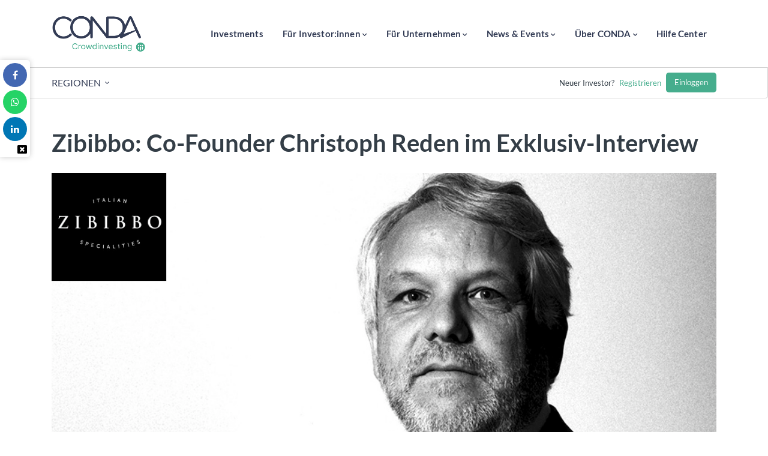

--- FILE ---
content_type: text/html; charset=UTF-8
request_url: https://www.conda.de/zibibbo-co-founder-christoph-reden-im-exklusiv-interview/
body_size: 64390
content:

<!DOCTYPE html>
<html lang="de">
<head>
    <!-- Google Tag Manager -->
          <script> 
        (function(w, d, s, l, i) {
          w[l] = w[l] || [];
          w[l].push({'gtm.start': new Date().getTime(), event: 'gtm.js'});
          var f = d.getElementsByTagName(s)[0],
              j = d.createElement(s),
              dl = l != 'dataLayer' ? '&l=' + l : '';
          j.async = true;
          j.src = 'https://www.googletagmanager.com/gtm.js?id=' + i + dl;
          f.parentNode.insertBefore(j, f);
        })(window, document, 'script', 'dataLayer', 'GTM-WJQH3V3');
      </script>
        <!-- End Google Tag Manager -->
  
    <meta charset="UTF-8">
    <meta http-equiv="X-UA-Compatible" content="IE=edge">
    <meta name="viewport" content="width=device-width, initial-scale=1">
    <meta name="mobile-web-app-capable" content="yes">
    <meta name="apple-mobile-web-app-capable" content="yes">
    <meta name="apple-mobile-web-app-title" content="CONDA - ">
    <link rel="pingback" href="https://www.conda.de/xmlrpc.php">
    <script>
					(function(){
						var zccmpurl = new URL(document.location.href);
						var cmp_id =  zccmpurl.search.split('zc_rid=')[1];
						if (cmp_id != undefined) {
							document.cookie = 'zc_rid=' + cmp_id + ';max-age=10800;path=/';
						}
					})();
				</script><meta name='robots' content='index, follow, max-image-preview:large, max-snippet:-1, max-video-preview:-1' />

	<!-- This site is optimized with the Yoast SEO plugin v26.7 - https://yoast.com/wordpress/plugins/seo/ -->
	<title>Zibibbo: Co-Founder Christoph Reden im Exklusiv-Interview - CONDA</title>
	<link rel="canonical" href="https://www.conda.de/zibibbo-co-founder-christoph-reden-im-exklusiv-interview/" />
	<meta property="og:locale" content="de_DE" />
	<meta property="og:type" content="article" />
	<meta property="og:title" content="Zibibbo: Co-Founder Christoph Reden im Exklusiv-Interview - CONDA" />
	<meta property="og:description" content="Christoph, was ist für Dich das Besondere an der italienischen Küche? Seit fast 30 Jahren lebe ich in Verona und schätze die italienische Küche wie keine andere. In all diesen Jahren hatte ich die Möglichkeit eine Vielzahl von kleinen Herstellern und Produzenten persönlich kennenzulernen, die nach alten Familienrezepten und mit ausgewählten Zutaten Lebensmittel von höchstermehr..." />
	<meta property="og:url" content="https://www.conda.de/zibibbo-co-founder-christoph-reden-im-exklusiv-interview/" />
	<meta property="og:site_name" content="CONDA" />
	<meta property="article:published_time" content="2020-08-13T08:57:24+00:00" />
	<meta property="og:image" content="https://conda-wp.cdn-conda.com/uploads/2020/08/Zibibbo_Blog_Interview_Sujet_DE.jpg" />
	<meta property="og:image:width" content="1200" />
	<meta property="og:image:height" content="629" />
	<meta property="og:image:type" content="image/jpeg" />
	<meta name="author" content="CONDA NEWS" />
	<meta name="twitter:card" content="summary_large_image" />
	<meta name="twitter:label1" content="Verfasst von" />
	<meta name="twitter:data1" content="CONDA NEWS" />
	<meta name="twitter:label2" content="Geschätzte Lesezeit" />
	<meta name="twitter:data2" content="1 Minute" />
	<script type="application/ld+json" class="yoast-schema-graph">{"@context":"https://schema.org","@graph":[{"@type":"Article","@id":"https://www.conda.de/zibibbo-co-founder-christoph-reden-im-exklusiv-interview/#article","isPartOf":{"@id":"https://www.conda.de/zibibbo-co-founder-christoph-reden-im-exklusiv-interview/"},"author":{"name":"CONDA NEWS","@id":"https://www.conda.de/#/schema/person/6223310e24ffabfa437830f980b51d99"},"headline":"Zibibbo: Co-Founder Christoph Reden im Exklusiv-Interview","datePublished":"2020-08-13T08:57:24+00:00","mainEntityOfPage":{"@id":"https://www.conda.de/zibibbo-co-founder-christoph-reden-im-exklusiv-interview/"},"wordCount":287,"commentCount":0,"publisher":{"@id":"https://www.conda.de/#organization"},"image":{"@id":"https://www.conda.de/zibibbo-co-founder-christoph-reden-im-exklusiv-interview/#primaryimage"},"thumbnailUrl":"https://conda-wp.cdn-conda.com/uploads/2020/08/Zibibbo_Blog_Interview_Sujet_DE.jpg","keywords":["Zibibbo"],"inLanguage":"de","potentialAction":[{"@type":"CommentAction","name":"Comment","target":["https://www.conda.de/zibibbo-co-founder-christoph-reden-im-exklusiv-interview/#respond"]}]},{"@type":"WebPage","@id":"https://www.conda.de/zibibbo-co-founder-christoph-reden-im-exklusiv-interview/","url":"https://www.conda.de/zibibbo-co-founder-christoph-reden-im-exklusiv-interview/","name":"Zibibbo: Co-Founder Christoph Reden im Exklusiv-Interview - CONDA","isPartOf":{"@id":"https://www.conda.de/#website"},"primaryImageOfPage":{"@id":"https://www.conda.de/zibibbo-co-founder-christoph-reden-im-exklusiv-interview/#primaryimage"},"image":{"@id":"https://www.conda.de/zibibbo-co-founder-christoph-reden-im-exklusiv-interview/#primaryimage"},"thumbnailUrl":"https://conda-wp.cdn-conda.com/uploads/2020/08/Zibibbo_Blog_Interview_Sujet_DE.jpg","datePublished":"2020-08-13T08:57:24+00:00","breadcrumb":{"@id":"https://www.conda.de/zibibbo-co-founder-christoph-reden-im-exklusiv-interview/#breadcrumb"},"inLanguage":"de","potentialAction":[{"@type":"ReadAction","target":["https://www.conda.de/zibibbo-co-founder-christoph-reden-im-exklusiv-interview/"]}]},{"@type":"ImageObject","inLanguage":"de","@id":"https://www.conda.de/zibibbo-co-founder-christoph-reden-im-exklusiv-interview/#primaryimage","url":"https://conda-wp.cdn-conda.com/uploads/2020/08/Zibibbo_Blog_Interview_Sujet_DE.jpg","contentUrl":"https://conda-wp.cdn-conda.com/uploads/2020/08/Zibibbo_Blog_Interview_Sujet_DE.jpg","width":1200,"height":629,"caption":"CONDA Interview mit Zibibbo"},{"@type":"BreadcrumbList","@id":"https://www.conda.de/zibibbo-co-founder-christoph-reden-im-exklusiv-interview/#breadcrumb","itemListElement":[{"@type":"ListItem","position":1,"name":"Startseite","item":"https://www.conda.de/"},{"@type":"ListItem","position":2,"name":"Blog","item":"https://www.conda.de/blog/"},{"@type":"ListItem","position":3,"name":"Zibibbo: Co-Founder Christoph Reden im Exklusiv-Interview"}]},{"@type":"WebSite","@id":"https://www.conda.de/#website","url":"https://www.conda.de/","name":"CONDA","description":"","publisher":{"@id":"https://www.conda.de/#organization"},"potentialAction":[{"@type":"SearchAction","target":{"@type":"EntryPoint","urlTemplate":"https://www.conda.de/?s={search_term_string}"},"query-input":{"@type":"PropertyValueSpecification","valueRequired":true,"valueName":"search_term_string"}}],"inLanguage":"de"},{"@type":"Organization","@id":"https://www.conda.de/#organization","name":"CONDA","url":"https://www.conda.de/","logo":{"@type":"ImageObject","inLanguage":"de","@id":"https://www.conda.de/#/schema/logo/image/","url":"https://conda-wp.cdn-conda.com/uploads/2024/01/cropped-Conda_Crowdinvesting_2c_positiv@1x-1.png","contentUrl":"https://conda-wp.cdn-conda.com/uploads/2024/01/cropped-Conda_Crowdinvesting_2c_positiv@1x-1.png","width":617,"height":314,"caption":"CONDA"},"image":{"@id":"https://www.conda.de/#/schema/logo/image/"}},{"@type":"Person","@id":"https://www.conda.de/#/schema/person/6223310e24ffabfa437830f980b51d99","name":"CONDA NEWS","image":{"@type":"ImageObject","inLanguage":"de","@id":"https://www.conda.de/#/schema/person/image/","url":"https://secure.gravatar.com/avatar/86da7a858f32d7becf66b685f2556199e56379295173288ab37ce4421c52dfd4?s=96&d=mm&r=g","contentUrl":"https://secure.gravatar.com/avatar/86da7a858f32d7becf66b685f2556199e56379295173288ab37ce4421c52dfd4?s=96&d=mm&r=g","caption":"CONDA NEWS"},"url":"https://www.conda.de/author/conda-admin/"}]}</script>
	<!-- / Yoast SEO plugin. -->


<link rel='dns-prefetch' href='//conda-wp.cdn-conda.com' />
<link rel="alternate" type="application/rss+xml" title="CONDA &raquo; Feed" href="https://www.conda.de/feed/" />
<link rel="alternate" type="application/rss+xml" title="CONDA &raquo; Kommentar-Feed" href="https://www.conda.de/comments/feed/" />
<link rel="alternate" type="application/rss+xml" title="CONDA &raquo; Zibibbo: Co-Founder Christoph Reden im Exklusiv-Interview-Kommentar-Feed" href="https://www.conda.de/zibibbo-co-founder-christoph-reden-im-exklusiv-interview/feed/" />
<link rel="alternate" title="oEmbed (JSON)" type="application/json+oembed" href="https://www.conda.de/wp-json/oembed/1.0/embed?url=https%3A%2F%2Fwww.conda.de%2Fzibibbo-co-founder-christoph-reden-im-exklusiv-interview%2F" />
<link rel="alternate" title="oEmbed (XML)" type="text/xml+oembed" href="https://www.conda.de/wp-json/oembed/1.0/embed?url=https%3A%2F%2Fwww.conda.de%2Fzibibbo-co-founder-christoph-reden-im-exklusiv-interview%2F&#038;format=xml" />
<style id='wp-img-auto-sizes-contain-inline-css' type='text/css'>
img:is([sizes=auto i],[sizes^="auto," i]){contain-intrinsic-size:3000px 1500px}
/*# sourceURL=wp-img-auto-sizes-contain-inline-css */
</style>
<style id='wp-emoji-styles-inline-css' type='text/css'>

	img.wp-smiley, img.emoji {
		display: inline !important;
		border: none !important;
		box-shadow: none !important;
		height: 1em !important;
		width: 1em !important;
		margin: 0 0.07em !important;
		vertical-align: -0.1em !important;
		background: none !important;
		padding: 0 !important;
	}
/*# sourceURL=wp-emoji-styles-inline-css */
</style>
<style id='wp-block-library-inline-css' type='text/css'>
:root{--wp-block-synced-color:#7a00df;--wp-block-synced-color--rgb:122,0,223;--wp-bound-block-color:var(--wp-block-synced-color);--wp-editor-canvas-background:#ddd;--wp-admin-theme-color:#007cba;--wp-admin-theme-color--rgb:0,124,186;--wp-admin-theme-color-darker-10:#006ba1;--wp-admin-theme-color-darker-10--rgb:0,107,160.5;--wp-admin-theme-color-darker-20:#005a87;--wp-admin-theme-color-darker-20--rgb:0,90,135;--wp-admin-border-width-focus:2px}@media (min-resolution:192dpi){:root{--wp-admin-border-width-focus:1.5px}}.wp-element-button{cursor:pointer}:root .has-very-light-gray-background-color{background-color:#eee}:root .has-very-dark-gray-background-color{background-color:#313131}:root .has-very-light-gray-color{color:#eee}:root .has-very-dark-gray-color{color:#313131}:root .has-vivid-green-cyan-to-vivid-cyan-blue-gradient-background{background:linear-gradient(135deg,#00d084,#0693e3)}:root .has-purple-crush-gradient-background{background:linear-gradient(135deg,#34e2e4,#4721fb 50%,#ab1dfe)}:root .has-hazy-dawn-gradient-background{background:linear-gradient(135deg,#faaca8,#dad0ec)}:root .has-subdued-olive-gradient-background{background:linear-gradient(135deg,#fafae1,#67a671)}:root .has-atomic-cream-gradient-background{background:linear-gradient(135deg,#fdd79a,#004a59)}:root .has-nightshade-gradient-background{background:linear-gradient(135deg,#330968,#31cdcf)}:root .has-midnight-gradient-background{background:linear-gradient(135deg,#020381,#2874fc)}:root{--wp--preset--font-size--normal:16px;--wp--preset--font-size--huge:42px}.has-regular-font-size{font-size:1em}.has-larger-font-size{font-size:2.625em}.has-normal-font-size{font-size:var(--wp--preset--font-size--normal)}.has-huge-font-size{font-size:var(--wp--preset--font-size--huge)}.has-text-align-center{text-align:center}.has-text-align-left{text-align:left}.has-text-align-right{text-align:right}.has-fit-text{white-space:nowrap!important}#end-resizable-editor-section{display:none}.aligncenter{clear:both}.items-justified-left{justify-content:flex-start}.items-justified-center{justify-content:center}.items-justified-right{justify-content:flex-end}.items-justified-space-between{justify-content:space-between}.screen-reader-text{border:0;clip-path:inset(50%);height:1px;margin:-1px;overflow:hidden;padding:0;position:absolute;width:1px;word-wrap:normal!important}.screen-reader-text:focus{background-color:#ddd;clip-path:none;color:#444;display:block;font-size:1em;height:auto;left:5px;line-height:normal;padding:15px 23px 14px;text-decoration:none;top:5px;width:auto;z-index:100000}html :where(.has-border-color){border-style:solid}html :where([style*=border-top-color]){border-top-style:solid}html :where([style*=border-right-color]){border-right-style:solid}html :where([style*=border-bottom-color]){border-bottom-style:solid}html :where([style*=border-left-color]){border-left-style:solid}html :where([style*=border-width]){border-style:solid}html :where([style*=border-top-width]){border-top-style:solid}html :where([style*=border-right-width]){border-right-style:solid}html :where([style*=border-bottom-width]){border-bottom-style:solid}html :where([style*=border-left-width]){border-left-style:solid}html :where(img[class*=wp-image-]){height:auto;max-width:100%}:where(figure){margin:0 0 1em}html :where(.is-position-sticky){--wp-admin--admin-bar--position-offset:var(--wp-admin--admin-bar--height,0px)}@media screen and (max-width:600px){html :where(.is-position-sticky){--wp-admin--admin-bar--position-offset:0px}}

/*# sourceURL=wp-block-library-inline-css */
</style><style id='global-styles-inline-css' type='text/css'>
:root{--wp--preset--aspect-ratio--square: 1;--wp--preset--aspect-ratio--4-3: 4/3;--wp--preset--aspect-ratio--3-4: 3/4;--wp--preset--aspect-ratio--3-2: 3/2;--wp--preset--aspect-ratio--2-3: 2/3;--wp--preset--aspect-ratio--16-9: 16/9;--wp--preset--aspect-ratio--9-16: 9/16;--wp--preset--color--black: #000000;--wp--preset--color--cyan-bluish-gray: #abb8c3;--wp--preset--color--white: #ffffff;--wp--preset--color--pale-pink: #f78da7;--wp--preset--color--vivid-red: #cf2e2e;--wp--preset--color--luminous-vivid-orange: #ff6900;--wp--preset--color--luminous-vivid-amber: #fcb900;--wp--preset--color--light-green-cyan: #7bdcb5;--wp--preset--color--vivid-green-cyan: #00d084;--wp--preset--color--pale-cyan-blue: #8ed1fc;--wp--preset--color--vivid-cyan-blue: #0693e3;--wp--preset--color--vivid-purple: #9b51e0;--wp--preset--gradient--vivid-cyan-blue-to-vivid-purple: linear-gradient(135deg,rgb(6,147,227) 0%,rgb(155,81,224) 100%);--wp--preset--gradient--light-green-cyan-to-vivid-green-cyan: linear-gradient(135deg,rgb(122,220,180) 0%,rgb(0,208,130) 100%);--wp--preset--gradient--luminous-vivid-amber-to-luminous-vivid-orange: linear-gradient(135deg,rgb(252,185,0) 0%,rgb(255,105,0) 100%);--wp--preset--gradient--luminous-vivid-orange-to-vivid-red: linear-gradient(135deg,rgb(255,105,0) 0%,rgb(207,46,46) 100%);--wp--preset--gradient--very-light-gray-to-cyan-bluish-gray: linear-gradient(135deg,rgb(238,238,238) 0%,rgb(169,184,195) 100%);--wp--preset--gradient--cool-to-warm-spectrum: linear-gradient(135deg,rgb(74,234,220) 0%,rgb(151,120,209) 20%,rgb(207,42,186) 40%,rgb(238,44,130) 60%,rgb(251,105,98) 80%,rgb(254,248,76) 100%);--wp--preset--gradient--blush-light-purple: linear-gradient(135deg,rgb(255,206,236) 0%,rgb(152,150,240) 100%);--wp--preset--gradient--blush-bordeaux: linear-gradient(135deg,rgb(254,205,165) 0%,rgb(254,45,45) 50%,rgb(107,0,62) 100%);--wp--preset--gradient--luminous-dusk: linear-gradient(135deg,rgb(255,203,112) 0%,rgb(199,81,192) 50%,rgb(65,88,208) 100%);--wp--preset--gradient--pale-ocean: linear-gradient(135deg,rgb(255,245,203) 0%,rgb(182,227,212) 50%,rgb(51,167,181) 100%);--wp--preset--gradient--electric-grass: linear-gradient(135deg,rgb(202,248,128) 0%,rgb(113,206,126) 100%);--wp--preset--gradient--midnight: linear-gradient(135deg,rgb(2,3,129) 0%,rgb(40,116,252) 100%);--wp--preset--font-size--small: 13px;--wp--preset--font-size--medium: 20px;--wp--preset--font-size--large: 36px;--wp--preset--font-size--x-large: 42px;--wp--preset--spacing--20: 0.44rem;--wp--preset--spacing--30: 0.67rem;--wp--preset--spacing--40: 1rem;--wp--preset--spacing--50: 1.5rem;--wp--preset--spacing--60: 2.25rem;--wp--preset--spacing--70: 3.38rem;--wp--preset--spacing--80: 5.06rem;--wp--preset--shadow--natural: 6px 6px 9px rgba(0, 0, 0, 0.2);--wp--preset--shadow--deep: 12px 12px 50px rgba(0, 0, 0, 0.4);--wp--preset--shadow--sharp: 6px 6px 0px rgba(0, 0, 0, 0.2);--wp--preset--shadow--outlined: 6px 6px 0px -3px rgb(255, 255, 255), 6px 6px rgb(0, 0, 0);--wp--preset--shadow--crisp: 6px 6px 0px rgb(0, 0, 0);}:where(.is-layout-flex){gap: 0.5em;}:where(.is-layout-grid){gap: 0.5em;}body .is-layout-flex{display: flex;}.is-layout-flex{flex-wrap: wrap;align-items: center;}.is-layout-flex > :is(*, div){margin: 0;}body .is-layout-grid{display: grid;}.is-layout-grid > :is(*, div){margin: 0;}:where(.wp-block-columns.is-layout-flex){gap: 2em;}:where(.wp-block-columns.is-layout-grid){gap: 2em;}:where(.wp-block-post-template.is-layout-flex){gap: 1.25em;}:where(.wp-block-post-template.is-layout-grid){gap: 1.25em;}.has-black-color{color: var(--wp--preset--color--black) !important;}.has-cyan-bluish-gray-color{color: var(--wp--preset--color--cyan-bluish-gray) !important;}.has-white-color{color: var(--wp--preset--color--white) !important;}.has-pale-pink-color{color: var(--wp--preset--color--pale-pink) !important;}.has-vivid-red-color{color: var(--wp--preset--color--vivid-red) !important;}.has-luminous-vivid-orange-color{color: var(--wp--preset--color--luminous-vivid-orange) !important;}.has-luminous-vivid-amber-color{color: var(--wp--preset--color--luminous-vivid-amber) !important;}.has-light-green-cyan-color{color: var(--wp--preset--color--light-green-cyan) !important;}.has-vivid-green-cyan-color{color: var(--wp--preset--color--vivid-green-cyan) !important;}.has-pale-cyan-blue-color{color: var(--wp--preset--color--pale-cyan-blue) !important;}.has-vivid-cyan-blue-color{color: var(--wp--preset--color--vivid-cyan-blue) !important;}.has-vivid-purple-color{color: var(--wp--preset--color--vivid-purple) !important;}.has-black-background-color{background-color: var(--wp--preset--color--black) !important;}.has-cyan-bluish-gray-background-color{background-color: var(--wp--preset--color--cyan-bluish-gray) !important;}.has-white-background-color{background-color: var(--wp--preset--color--white) !important;}.has-pale-pink-background-color{background-color: var(--wp--preset--color--pale-pink) !important;}.has-vivid-red-background-color{background-color: var(--wp--preset--color--vivid-red) !important;}.has-luminous-vivid-orange-background-color{background-color: var(--wp--preset--color--luminous-vivid-orange) !important;}.has-luminous-vivid-amber-background-color{background-color: var(--wp--preset--color--luminous-vivid-amber) !important;}.has-light-green-cyan-background-color{background-color: var(--wp--preset--color--light-green-cyan) !important;}.has-vivid-green-cyan-background-color{background-color: var(--wp--preset--color--vivid-green-cyan) !important;}.has-pale-cyan-blue-background-color{background-color: var(--wp--preset--color--pale-cyan-blue) !important;}.has-vivid-cyan-blue-background-color{background-color: var(--wp--preset--color--vivid-cyan-blue) !important;}.has-vivid-purple-background-color{background-color: var(--wp--preset--color--vivid-purple) !important;}.has-black-border-color{border-color: var(--wp--preset--color--black) !important;}.has-cyan-bluish-gray-border-color{border-color: var(--wp--preset--color--cyan-bluish-gray) !important;}.has-white-border-color{border-color: var(--wp--preset--color--white) !important;}.has-pale-pink-border-color{border-color: var(--wp--preset--color--pale-pink) !important;}.has-vivid-red-border-color{border-color: var(--wp--preset--color--vivid-red) !important;}.has-luminous-vivid-orange-border-color{border-color: var(--wp--preset--color--luminous-vivid-orange) !important;}.has-luminous-vivid-amber-border-color{border-color: var(--wp--preset--color--luminous-vivid-amber) !important;}.has-light-green-cyan-border-color{border-color: var(--wp--preset--color--light-green-cyan) !important;}.has-vivid-green-cyan-border-color{border-color: var(--wp--preset--color--vivid-green-cyan) !important;}.has-pale-cyan-blue-border-color{border-color: var(--wp--preset--color--pale-cyan-blue) !important;}.has-vivid-cyan-blue-border-color{border-color: var(--wp--preset--color--vivid-cyan-blue) !important;}.has-vivid-purple-border-color{border-color: var(--wp--preset--color--vivid-purple) !important;}.has-vivid-cyan-blue-to-vivid-purple-gradient-background{background: var(--wp--preset--gradient--vivid-cyan-blue-to-vivid-purple) !important;}.has-light-green-cyan-to-vivid-green-cyan-gradient-background{background: var(--wp--preset--gradient--light-green-cyan-to-vivid-green-cyan) !important;}.has-luminous-vivid-amber-to-luminous-vivid-orange-gradient-background{background: var(--wp--preset--gradient--luminous-vivid-amber-to-luminous-vivid-orange) !important;}.has-luminous-vivid-orange-to-vivid-red-gradient-background{background: var(--wp--preset--gradient--luminous-vivid-orange-to-vivid-red) !important;}.has-very-light-gray-to-cyan-bluish-gray-gradient-background{background: var(--wp--preset--gradient--very-light-gray-to-cyan-bluish-gray) !important;}.has-cool-to-warm-spectrum-gradient-background{background: var(--wp--preset--gradient--cool-to-warm-spectrum) !important;}.has-blush-light-purple-gradient-background{background: var(--wp--preset--gradient--blush-light-purple) !important;}.has-blush-bordeaux-gradient-background{background: var(--wp--preset--gradient--blush-bordeaux) !important;}.has-luminous-dusk-gradient-background{background: var(--wp--preset--gradient--luminous-dusk) !important;}.has-pale-ocean-gradient-background{background: var(--wp--preset--gradient--pale-ocean) !important;}.has-electric-grass-gradient-background{background: var(--wp--preset--gradient--electric-grass) !important;}.has-midnight-gradient-background{background: var(--wp--preset--gradient--midnight) !important;}.has-small-font-size{font-size: var(--wp--preset--font-size--small) !important;}.has-medium-font-size{font-size: var(--wp--preset--font-size--medium) !important;}.has-large-font-size{font-size: var(--wp--preset--font-size--large) !important;}.has-x-large-font-size{font-size: var(--wp--preset--font-size--x-large) !important;}
/*# sourceURL=global-styles-inline-css */
</style>

<style id='classic-theme-styles-inline-css' type='text/css'>
/*! This file is auto-generated */
.wp-block-button__link{color:#fff;background-color:#32373c;border-radius:9999px;box-shadow:none;text-decoration:none;padding:calc(.667em + 2px) calc(1.333em + 2px);font-size:1.125em}.wp-block-file__button{background:#32373c;color:#fff;text-decoration:none}
/*# sourceURL=/wp-includes/css/classic-themes.min.css */
</style>
<link rel='stylesheet' id='contact-form-7-css' href='https://www.conda.de/wp-content/plugins/contact-form-7/includes/css/styles.css?ver=6.1.4' type='text/css' media='all' />
<link rel='stylesheet' id='font-awesome-css' href='https://www.conda.de/wp-content/plugins/investment-desk/public//css/font-awesome.min.css?ver=4.7.0' type='text/css' media='all' />
<link rel='stylesheet' id='conda-investment-desk-css' href='https://www.conda.de/wp-content/plugins/investment-desk/public/css/conda-investment-desk-public.css?ver=1.0.0.2517' type='text/css' media='all' />
<link rel='stylesheet' id='conda-investment-desk-main-css' href='https://www.conda.de/wp-content/plugins/investment-desk/public//css/main.min.css?ver=1.0.0.2517' type='text/css' media='all' />
<link rel='stylesheet' id='conda-investment-desk-vite-style-css' href='https://www.conda.de/wp-content/plugins/investment-desk/public/../dist/assets/main-3abe90b4.css?ver=1.0.0.2517' type='text/css' media='' />
<link rel='stylesheet' id='conda-button-widget-default-0ca255445089-css' href='https://conda-wp.cdn-conda.com/uploads/siteorigin-widgets/conda-button-widget-default-0ca255445089.css?ver=6.9' type='text/css' media='all' />
<link rel='stylesheet' id='conda-heading-widget-default-2cb87ca189a1-css' href='https://conda-wp.cdn-conda.com/uploads/siteorigin-widgets/conda-heading-widget-default-2cb87ca189a1.css?ver=6.9' type='text/css' media='all' />
<link rel='stylesheet' id='sow-social-media-buttons-flat-0d152a44c5c9-css' href='https://conda-wp.cdn-conda.com/uploads/siteorigin-widgets/sow-social-media-buttons-flat-0d152a44c5c9.css?ver=6.9' type='text/css' media='all' />
<link rel='stylesheet' id='conda-heading-widget-default-169f391e8ae0-css' href='https://conda-wp.cdn-conda.com/uploads/siteorigin-widgets/conda-heading-widget-default-169f391e8ae0.css?ver=6.9' type='text/css' media='all' />
<link rel='stylesheet' id='ionicons-css' href='https://www.conda.de/wp-content/themes/investify-theme/css/ionicons.min.css?ver=2.0.0' type='text/css' media='all' />
<link rel='stylesheet' id='investify-main-css' href='https://www.conda.de/wp-content/themes/investify-theme/css/main.min.css?ver=1.0.10' type='text/css' media='all' />
<link rel='stylesheet' id='investify-footer-style-1-css' href='https://www.conda.de/wp-content/themes/investify-theme/css/footer-style-1.min.css?ver=1.0.0' type='text/css' media='all' />
<link rel='stylesheet' id='borlabs-cookie-custom-css' href='https://www.conda.de/wp-content/cache/borlabs-cookie/1/borlabs-cookie-1-de.css?ver=3.3.23-40' type='text/css' media='all' />
<script type="text/javascript" src="https://www.conda.de/wp-content/plugins/wp-sentry-integration/public/wp-sentry-browser.min.js?ver=8.10.0" id="wp-sentry-browser-bundle-js"></script>
<script type="text/javascript" id="wp-sentry-browser-js-extra">
/* <![CDATA[ */
var wp_sentry = {"environment":"condaDE","release":"1.0.0","context":{"tags":{"wordpress":"6.9","language":"de"}},"dsn":"https://6c7beff03c82463e99feeddd326ff9c2@sentry.io/1802543"};
//# sourceURL=wp-sentry-browser-js-extra
/* ]]> */
</script>
<script type="text/javascript" id="wp-sentry-browser-js-before">
/* <![CDATA[ */
function wp_sentry_hook(options) { return true; }
//# sourceURL=wp-sentry-browser-js-before
/* ]]> */
</script>
<script type="text/javascript" src="https://www.conda.de/wp-content/plugins/wp-sentry-integration/public/wp-sentry-init.js?ver=8.10.0" id="wp-sentry-browser-js"></script>
<script type="text/javascript" src="https://www.conda.de/wp-includes/js/jquery/jquery.min.js?ver=3.7.1" id="jquery-core-js"></script>
<script type="text/javascript" src="https://www.conda.de/wp-includes/js/jquery/jquery-migrate.min.js?ver=3.4.1" id="jquery-migrate-js"></script>
<script type="text/javascript" id="conda-investment-desk-js-extra">
/* <![CDATA[ */
var lw_translates = {"ajaxurl":"https://www.conda.de/wp-admin/admin-ajax.php","apiOrders":"https://api.conda.online/api/orders/","apiPayments":"https://api.conda.online/api/payments/","internal_error":"Kreditkartenzahlung ist aktuell nicht m\u00f6glich","limit_amount_reached":"F\u00fcr den gew\u00fcnschten Investmentbetrag ist aktuell keine Kreditkartenzahlung m\u00f6glich","amount_higher_than_limit":"F\u00fcr den gew\u00fcnschten Investmentbetrag ist aktuell keine Kreditkartenzahlung m\u00f6glich","insufficient_credit":"F\u00fcr den gew\u00fcnschten Investmentbetrag ist aktuell keine Kreditkartenzahlung m\u00f6glich","invalid_status_for_sender":"Ung\u00fcltiger Zahlungsvorgang","authentication_error":"Ihre Karte kontte nicht identifiziert werden","card_already_deactivated":"Ihre Kreditkarte ist f\u00fcr eine Zahlung nicht freigeschalten","unknown_error_returned_by_the_payment_gateway":"Aktuell ist auf Grund technischer Probleme keine Kreditkartenzahlung m\u00f6glich","wallet_type_not_allowed":"F\u00fcr den gew\u00fcnschten Investmentbetrag ist aktuell keine Kreditkartenzahlung m\u00f6glich","incorrect_wallet_status":"F\u00fcr den gew\u00fcnschten Investmentbetrag ist aktuell keine Kreditkartenzahlung m\u00f6glich","amount_not_allowed":"Amount not allowed (higher than refundable amount, or lower than 0.50\u20ac for a card payment, not allowed according to your contract, or too high. Please contact support)","invalid_operation_returned_by_the_payment_gateway":"Aktuell ist auf Grund technischer Probleme keine Kreditkartenzahlung m\u00f6glich","operation_refused_by_the_payment_gateway":"Aktuell ist auf Grund technischer Probleme keine Kreditkartenzahlung m\u00f6glich","internal_error_in_the_payment_gateway":"Aktuell ist auf Grund technischer Probleme keine Kreditkartenzahlung m\u00f6glich","not_allowed_to_do_a_money_in":"Aktuell ist auf Grund technischer Probleme keine Kreditkartenzahlung m\u00f6glich","error_during_money_in":"Aktuell ist auf Grund technischer Probleme keine Kreditkartenzahlung m\u00f6glich","internal_error_in_the_card_payment_processing":"Aktuell ist auf Grund technischer Probleme keine Kreditkartenzahlung m\u00f6glich","error_while_executing_the_operation":"Aktuell ist auf Grund technischer Probleme keine Kreditkartenzahlung m\u00f6glich"};
//# sourceURL=conda-investment-desk-js-extra
/* ]]> */
</script>
<script type="text/javascript" src="https://www.conda.de/wp-content/plugins/investment-desk/public/js/conda-investment-desk-public.js?ver=1.0.0.2517" id="conda-investment-desk-js"></script>
<script type="text/javascript" src="https://www.conda.de/wp-content/plugins/investment-desk/public/js/popper.min.js?ver=1.0.0.2517" id="conda-investment-desk-popper-js"></script>
<script type="text/javascript" src="https://www.conda.de/wp-content/plugins/investment-desk/public/js/tippy-bundle.umd.min.js?ver=1.0.0.2517" id="conda-investment-desk-tippy-js"></script>
<script type="module" src="https://www.conda.de/wp-content/plugins/investment-desk/public/../dist/assets/main-fc13c249.js?ver=1.0.0.2517" id="conda-investment-desk-vite-scripts-js"></script>
<script data-no-optimize="1" data-no-minify="1" data-cfasync="false" type="text/javascript" src="https://www.conda.de/wp-content/cache/borlabs-cookie/1/borlabs-cookie-config-de.json.js?ver=3.3.23-52" id="borlabs-cookie-config-js"></script>
<script data-no-optimize="1" data-no-minify="1" data-cfasync="false" type="text/javascript" src="https://www.conda.de/wp-content/plugins/borlabs-cookie/assets/javascript/borlabs-cookie-prioritize.min.js?ver=3.3.23" id="borlabs-cookie-prioritize-js"></script>
<link rel="https://api.w.org/" href="https://www.conda.de/wp-json/" /><link rel="alternate" title="JSON" type="application/json" href="https://www.conda.de/wp-json/wp/v2/posts/97894" /><link rel="EditURI" type="application/rsd+xml" title="RSD" href="https://www.conda.de/xmlrpc.php?rsd" />
<meta name="generator" content="WordPress 6.9" />
<link rel='shortlink' href='https://www.conda.de/?p=97894' />
<!-- start Simple Custom CSS and JS -->
<style type="text/css">
#post-80094 .cwb-collapses.cwb-collapse-mb-4{
	margin-bottom: 1rem;
}

#post-80094 .cwb-collapse-content.cwb-collapse-pl-3{
	padding-left: 0;
}</style>
<!-- end Simple Custom CSS and JS -->
<!-- start Simple Custom CSS and JS -->
<script type="text/javascript">
(function (sCDN, sCDNProject, sCDNWorkspace, sCDNVers) {
  if (
    window.localStorage !== null &&
    typeof window.localStorage === "object" &&
    typeof window.localStorage.getItem === "function" &&
    window.sessionStorage !== null &&
    typeof window.sessionStorage === "object" &&
    typeof window.sessionStorage.getItem === "function"
  ) {
    sCDNVers =
      window.sessionStorage.getItem("jts_preview_version") ||
      window.localStorage.getItem("jts_preview_version") ||
      sCDNVers;
  }
  window.jentis = window.jentis || {};
  window.jentis.config = window.jentis.config || {};
  window.jentis.config.frontend = window.jentis.config.frontend || {};
  window.jentis.config.frontend.cdnhost =
    sCDN + "/get/" + sCDNWorkspace + "/web/" + sCDNVers + "/";
  window.jentis.config.frontend.vers = sCDNVers;
  window.jentis.config.frontend.env = sCDNWorkspace;
  window.jentis.config.frontend.project = sCDNProject;
  window._jts = window._jts || [];
  var f = document.getElementsByTagName("script")[0];
  var j = document.createElement("script");
  j.async = true;
  j.src = window.jentis.config.frontend.cdnhost + "fmkrct.js";
  f.parentNode.insertBefore(j, f);
})("https://tk4f1q.conda.de","conda_de","live", "_");</script>
<!-- end Simple Custom CSS and JS -->
<!-- start Simple Custom CSS and JS -->
<script type="text/javascript">
jQuery(document).ready(function( $ ){
  	jQuery("a[href*='conda-wertpapiere.de'], a[href*='fairafric-die-groesste-revolution-der-schokoladenwelt']").each(function(index) {
      jQuery(this).on("click", function(event){
          event.preventDefault();
          //alert(jQuery(this).attr("href"));
        var pop_up = jQuery('<style> #modal_popup_close:hover{ cursor:pointer; text-decoration:underline;} #modal_popup_next, #modal_popup_close {-webkit-border-radius: 10px; -moz-border-radius: 10px; border-radius: 10px;} #tmp_modal_popup{ position:fixed;top:0;left:0;width:100%;height: 100%;background-color: rgba(0,0,0,0.8);padding:50px; overflow: auto; } .tmp_modal_inner_modal_box{ width: 800px; margin: auto; max-width: 90%; } .tmp_modal_h2{ color: #fa920b; } .tmp_modal_p{ color: white; } .tmp_modal_div{ margin-top:30px; } #modal_popup_close{ float: left; color: white; background-color: #333c55; padding: 10px 20px; } #modal_popup_next{ float: left; color: white; background-color: #fa920b; padding: 10px 20px; margin-left:50px; } @media only screen and (max-width: 800px) { #modal_popup_next, #modal_popup_close {width:100%; margin: auto !important; margin-top:20px !important; text-align:center;} .tmp_modal_h2{ font-size:20px; } .tmp_modal_p{ font-size:12px; } .tmp_modal_div{ margin-top:0; } } </style> <div id="tmp_modal_popup"> <div class="tmp_modal_inner_modal_box"> <h2 class="tmp_modal_h2">Sie verlassen das Angebot der CONDA Deutschland Crowdinvesting GmbH.</h2> <p class="tmp_modal_p">Conda-wertpapiere.de ist ein Angebot der CONDA Securities GmbH. Die CONDA Securities GmbH ist vertraglich gebundener Vermittler im Sinne des § 3 (2) WpIG und wird bei der Vermittlung von Finanzinstrumenten gemäß § 2 (2) Nr. 3 WpIG ausschließlich für Rechnung und unter Haftung der Effecta GmbH, Florstadt, tätig. CONDA Securities GmbH ist bei der BaFin als gebundener Vermittler gemeldet. BaFin-Register gebundene Vermittler (Registernummer: 80175990). </p> <div class="tmp_modal_div"> <span id="modal_popup_close">AUF CONDA BLEIBEN</span> <a id="modal_popup_next" href="' + jQuery(this).attr("href") + '">WEITER ZU CONDA WERTPAPIERE</a></div> </div> </div>');
      jQuery(pop_up).appendTo('body');



      jQuery('#modal_popup_close').click(function(event){
              event.preventDefault();
              jQuery('#tmp_modal_popup').fadeOut('slow').remove();             
      });
      });
	});
});


</script>
<!-- end Simple Custom CSS and JS -->
<!-- / HREFLANG Tags by DCGWS Version 2.0.0 -->
<!-- / HREFLANG Tags by DCGWS -->
<meta name="ti-site-data" content="[base64]" />
<script type='text/javascript'>
                window.condaApiEndpoint = JSON.parse('"https:\/\/api.conda.online\/api\/"');
                window.condaRequiredNaturalProfileAttributesForInvestment = JSON.parse('["date_of_birth","address","postal_code","city","country","nationality","gender","country_of_birth","city_of_birth"]');
                window.condaRequiredNaturalProfileAttributes = JSON.parse('["first_name","last_name"]');
                window.condaLockedAttributes = JSON.parse('[]');
                window.condaNaturalProfileAttributeHidden = JSON.parse('["mobile_number"]');
                window.condaLegalProfileAttributeHidden = JSON.parse('["legal_form","registration_authority"]');
                window.condaAllCountries = JSON.parse('[{"key":"AFG","label":"Afghanistan"},{"key":"ALB","label":"Albanien"},{"key":"DZA","label":"Algerien"},{"key":"ASM","label":"Amerikanisch-Samoa"},{"key":"AND","label":"Andorra"},{"key":"AGO","label":"Angola"},{"key":"AIA","label":"Anguilla"},{"key":"ATA","label":"Antarktis"},{"key":"ATG","label":"Antigua und Barbuda"},{"key":"ARG","label":"Argentinien"},{"key":"ARM","label":"Armenien"},{"key":"ABW","label":"Aruba"},{"key":"AUS","label":"Australien"},{"key":"AUT","label":"\u00d6sterreich"},{"key":"AZE","label":"Aserbaidschan"},{"key":"BHS","label":"Bahamas"},{"key":"BHR","label":"Bahrain"},{"key":"BGD","label":"Bangladesch"},{"key":"BRB","label":"Barbados"},{"key":"BLR","label":"Belarus"},{"key":"BEL","label":"Belgien"},{"key":"BLZ","label":"Belize"},{"key":"BEN","label":"Benin"},{"key":"BMU","label":"Bermuda"},{"key":"BTN","label":"Bhutan"},{"key":"BOL","label":"Bolivien"},{"key":"BIH","label":"Bosnien und Herzegowina"},{"key":"BWA","label":"Botsuana"},{"key":"BVT","label":"Bouvetinsel"},{"key":"BRA","label":"Brasilien"},{"key":"IOT","label":"Britisches Territorium im Indischen Ozean"},{"key":"VGB","label":"Britische Jungferninseln"},{"key":"BRN","label":"Brunei Darussalam"},{"key":"BGR","label":"Bulgarien"},{"key":"BFA","label":"Burkina Faso"},{"key":"BDI","label":"Burundi"},{"key":"KHM","label":"Kambodscha"},{"key":"CMR","label":"Kamerun"},{"key":"CAN","label":"Kanada"},{"key":"CPV","label":"Cabo Verde"},{"key":"BES","label":"Karibische Niederlande"},{"key":"CYM","label":"Kaimaninseln"},{"key":"CAF","label":"Zentralafrikanische Republik"},{"key":"TCD","label":"Tschad"},{"key":"CHL","label":"Chile"},{"key":"CHN","label":"China"},{"key":"CXR","label":"Weihnachtsinsel"},{"key":"CCK","label":"Kokosinseln"},{"key":"COL","label":"Kolumbien"},{"key":"COM","label":"Komoren"},{"key":"COG","label":"Kongo-Brazzaville"},{"key":"COD","label":"Kongo-Kinshasa"},{"key":"COK","label":"Cookinseln"},{"key":"CRI","label":"Costa Rica"},{"key":"HRV","label":"Kroatien"},{"key":"CUB","label":"Kuba"},{"key":"CUW","label":"Cura\u00e7ao"},{"key":"CYP","label":"Zypern"},{"key":"CZE","label":"Tschechien"},{"key":"CIV","label":"C\u00f4te d\u2019Ivoire"},{"key":"DNK","label":"D\u00e4nemark"},{"key":"DJI","label":"Dschibuti"},{"key":"DMA","label":"Dominica"},{"key":"DOM","label":"Dominikanische Republik"},{"key":"ECU","label":"Ecuador"},{"key":"EGY","label":"\u00c4gypten"},{"key":"SLV","label":"El Salvador"},{"key":"GNQ","label":"\u00c4quatorialguinea"},{"key":"ERI","label":"Eritrea"},{"key":"EST","label":"Estland"},{"key":"SWZ","label":"Eswatini"},{"key":"ETH","label":"\u00c4thiopien"},{"key":"FLK","label":"Falklandinseln"},{"key":"FRO","label":"F\u00e4r\u00f6er"},{"key":"FJI","label":"Fidschi"},{"key":"FIN","label":"Finnland"},{"key":"FRA","label":"Frankreich"},{"key":"GUF","label":"Franz\u00f6sisch-Guayana"},{"key":"PYF","label":"Franz\u00f6sisch-Polynesien"},{"key":"ATF","label":"Franz\u00f6sische S\u00fcd- und Antarktisgebiete"},{"key":"GAB","label":"Gabun"},{"key":"GMB","label":"Gambia"},{"key":"GEO","label":"Georgien"},{"key":"DEU","label":"Deutschland"},{"key":"GHA","label":"Ghana"},{"key":"GIB","label":"Gibraltar"},{"key":"GRC","label":"Griechenland"},{"key":"GRL","label":"Gr\u00f6nland"},{"key":"GRD","label":"Grenada"},{"key":"GLP","label":"Guadeloupe"},{"key":"GUM","label":"Guam"},{"key":"GTM","label":"Guatemala"},{"key":"GGY","label":"Guernsey"},{"key":"GIN","label":"Guinea"},{"key":"GNB","label":"Guinea-Bissau"},{"key":"GUY","label":"Guyana"},{"key":"HTI","label":"Haiti"},{"key":"HMD","label":"Heard und McDonaldinseln"},{"key":"HND","label":"Honduras"},{"key":"HKG","label":"Sonderverwaltungsregion Hongkong"},{"key":"HUN","label":"Ungarn"},{"key":"ISL","label":"Island"},{"key":"IND","label":"Indien"},{"key":"IDN","label":"Indonesien"},{"key":"IRN","label":"Iran"},{"key":"IRQ","label":"Irak"},{"key":"IRL","label":"Irland"},{"key":"IMN","label":"Isle of Man"},{"key":"ISR","label":"Israel"},{"key":"ITA","label":"Italien"},{"key":"JAM","label":"Jamaika"},{"key":"JPN","label":"Japan"},{"key":"JEY","label":"Jersey"},{"key":"JOR","label":"Jordanien"},{"key":"KAZ","label":"Kasachstan"},{"key":"KEN","label":"Kenia"},{"key":"KIR","label":"Kiribati"},{"key":"XKX","label":"Kosovo"},{"key":"KWT","label":"Kuwait"},{"key":"KGZ","label":"Kirgisistan"},{"key":"LAO","label":"Laos"},{"key":"LVA","label":"Lettland"},{"key":"LBN","label":"Libanon"},{"key":"LSO","label":"Lesotho"},{"key":"LBR","label":"Liberia"},{"key":"LBY","label":"Libyen"},{"key":"LIE","label":"Liechtenstein"},{"key":"LTU","label":"Litauen"},{"key":"LUX","label":"Luxemburg"},{"key":"MAC","label":"Sonderverwaltungsregion Macau"},{"key":"MDG","label":"Madagaskar"},{"key":"MWI","label":"Malawi"},{"key":"MYS","label":"Malaysia"},{"key":"MDV","label":"Malediven"},{"key":"MLI","label":"Mali"},{"key":"MLT","label":"Malta"},{"key":"MHL","label":"Marshallinseln"},{"key":"MTQ","label":"Martinique"},{"key":"MRT","label":"Mauretanien"},{"key":"MUS","label":"Mauritius"},{"key":"MYT","label":"Mayotte"},{"key":"MEX","label":"Mexiko"},{"key":"FSM","label":"Mikronesien"},{"key":"MDA","label":"Republik Moldau"},{"key":"MCO","label":"Monaco"},{"key":"MNG","label":"Mongolei"},{"key":"MNE","label":"Montenegro"},{"key":"MSR","label":"Montserrat"},{"key":"MAR","label":"Marokko"},{"key":"MOZ","label":"Mosambik"},{"key":"MMR","label":"Myanmar"},{"key":"NAM","label":"Namibia"},{"key":"NRU","label":"Nauru"},{"key":"NPL","label":"Nepal"},{"key":"NLD","label":"Niederlande"},{"key":"NCL","label":"Neukaledonien"},{"key":"NZL","label":"Neuseeland"},{"key":"NIC","label":"Nicaragua"},{"key":"NER","label":"Niger"},{"key":"NGA","label":"Nigeria"},{"key":"NIU","label":"Niue"},{"key":"NFK","label":"Norfolkinsel"},{"key":"PRK","label":"Nordkorea"},{"key":"MKD","label":"Nordmazedonien"},{"key":"MNP","label":"N\u00f6rdliche Marianen"},{"key":"NOR","label":"Norwegen"},{"key":"OMN","label":"Oman"},{"key":"PAK","label":"Pakistan"},{"key":"PLW","label":"Palau"},{"key":"PSE","label":"Pal\u00e4stinensische Autonomiegebiete"},{"key":"PAN","label":"Panama"},{"key":"PNG","label":"Papua-Neuguinea"},{"key":"PRY","label":"Paraguay"},{"key":"PER","label":"Peru"},{"key":"PHL","label":"Philippinen"},{"key":"PCN","label":"Pitcairninseln"},{"key":"POL","label":"Polen"},{"key":"PRT","label":"Portugal"},{"key":"PRI","label":"Puerto Rico"},{"key":"QAT","label":"Katar"},{"key":"ROU","label":"Rum\u00e4nien"},{"key":"RUS","label":"Russland"},{"key":"RWA","label":"Ruanda"},{"key":"REU","label":"R\u00e9union"},{"key":"WSM","label":"Samoa"},{"key":"SMR","label":"San Marino"},{"key":"SAU","label":"Saudi-Arabien"},{"key":"SEN","label":"Senegal"},{"key":"SRB","label":"Serbien"},{"key":"SYC","label":"Seychellen"},{"key":"SLE","label":"Sierra Leone"},{"key":"SGP","label":"Singapur"},{"key":"SXM","label":"Sint Maarten"},{"key":"SVK","label":"Slowakei"},{"key":"SVN","label":"Slowenien"},{"key":"SLB","label":"Salomonen"},{"key":"SOM","label":"Somalia"},{"key":"ZAF","label":"S\u00fcdafrika"},{"key":"SGS","label":"S\u00fcdgeorgien und die S\u00fcdlichen Sandwichinseln"},{"key":"KOR","label":"S\u00fcdkorea"},{"key":"SSD","label":"S\u00fcdsudan"},{"key":"ESP","label":"Spanien"},{"key":"LKA","label":"Sri Lanka"},{"key":"BLM","label":"St. Barth\u00e9lemy"},{"key":"SHN","label":"St. Helena"},{"key":"KNA","label":"St. Kitts und Nevis"},{"key":"LCA","label":"St. Lucia"},{"key":"MAF","label":"St. Martin"},{"key":"SPM","label":"St. Pierre und Miquelon"},{"key":"VCT","label":"St. Vincent und die Grenadinen"},{"key":"SDN","label":"Sudan"},{"key":"SUR","label":"Suriname"},{"key":"SJM","label":"Spitzbergen und Jan Mayen"},{"key":"SWE","label":"Schweden"},{"key":"CHE","label":"Schweiz"},{"key":"SYR","label":"Syrien"},{"key":"STP","label":"S\u00e3o Tom\u00e9 und Pr\u00edncipe"},{"key":"TWN","label":"Taiwan"},{"key":"TJK","label":"Tadschikistan"},{"key":"TZA","label":"Tansania"},{"key":"THA","label":"Thailand"},{"key":"TLS","label":"Timor-Leste"},{"key":"TGO","label":"Togo"},{"key":"TKL","label":"Tokelau"},{"key":"TON","label":"Tonga"},{"key":"TTO","label":"Trinidad und Tobago"},{"key":"TUN","label":"Tunesien"},{"key":"TUR","label":"T\u00fcrkei"},{"key":"TKM","label":"Turkmenistan"},{"key":"TCA","label":"Turks- und Caicosinseln"},{"key":"TUV","label":"Tuvalu"},{"key":"UMI","label":"Amerikanische \u00dcberseeinseln"},{"key":"VIR","label":"Amerikanische Jungferninseln"},{"key":"UGA","label":"Uganda"},{"key":"UKR","label":"Ukraine"},{"key":"ARE","label":"Vereinigte Arabische Emirate"},{"key":"GBR","label":"Vereinigtes K\u00f6nigreich"},{"key":"USA","label":"Vereinigte Staaten"},{"key":"URY","label":"Uruguay"},{"key":"UZB","label":"Usbekistan"},{"key":"VUT","label":"Vanuatu"},{"key":"VAT","label":"Vatikanstadt"},{"key":"VEN","label":"Venezuela"},{"key":"VNM","label":"Vietnam"},{"key":"WLF","label":"Wallis und Futuna"},{"key":"ESH","label":"Westsahara"},{"key":"YEM","label":"Jemen"},{"key":"ZMB","label":"Sambia"},{"key":"ZWE","label":"Simbabwe"},{"key":"ALA","label":"\u00c5landinseln"}]');
                window.condaSelectableCountries = JSON.parse('["AFG","ALB","DZA","ASM","AND","AGO","AIA","ATA","ATG","ARG","ARM","ABW","AUS","AUT","AZE","BHS","BHR","BGD","BRB","BLR","BEL","BLZ","BEN","BMU","BTN","BOL","BIH","BWA","BVT","BRA","IOT","VGB","BRN","BGR","BFA","BDI","KHM","CMR","CAN","CPV","BES","CYM","CAF","TCD","CHL","CHN","CXR","CCK","COL","COM","COG","COD","COK","CRI","HRV","CUB","CUW","CYP","CZE","CIV","DNK","DJI","DMA","DOM","ECU","EGY","SLV","GNQ","ERI","EST","SWZ","ETH","FLK","FRO","FJI","FIN","FRA","GUF","PYF","ATF","GAB","GMB","GEO","DEU","GHA","GIB","GRC","GRL","GRD","GLP","GUM","GTM","GGY","GIN","GNB","GUY","HTI","HMD","HND","HKG","HUN","ISL","IND","IDN","IRN","IRQ","IRL","IMN","ISR","ITA","JAM","JPN","JEY","JOR","KAZ","KEN","KIR","XKX","KWT","KGZ","LAO","LVA","LBN","LSO","LBR","LBY","LIE","LTU","LUX","MAC","MDG","MWI","MYS","MDV","MLI","MLT","MHL","MTQ","MRT","MUS","MYT","MEX","FSM","MDA","MCO","MNG","MNE","MSR","MAR","MOZ","MMR","NAM","NRU","NPL","NLD","NCL","NZL","NIC","NER","NGA","NIU","NFK","PRK","MKD","MNP","NOR","OMN","PAK","PLW","PSE","PAN","PNG","PRY","PER","PHL","PCN","POL","PRT","PRI","QAT","ROU","RUS","RWA","REU","WSM","SMR","SAU","SEN","SRB","SYC","SLE","SGP","SXM","SVK","SVN","SLB","SOM","ZAF","SGS","KOR","SSD","ESP","LKA","BLM","SHN","KNA","LCA","MAF","SPM","VCT","SDN","SUR","SJM","SWE","CHE","SYR","STP","TWN","TJK","TZA","THA","TLS","TGO","TKL","TON","TTO","TUN","TUR","TKM","TCA","TUV","UMI","VIR","UGA","UKR","ARE","GBR","USA","URY","UZB","VUT","VAT","VEN","VNM","WLF","ESH","YEM","ZMB","ZWE","ALA"]');
                window.condaPepSettings = JSON.parse('{"required_additional_pep_information":false,"show_was_politically_exposed_option":false}');
                window.platformSettings = JSON.parse('{"platform_name":"condaDE","terms_url":"https:\/\/www.conda.de\/agb\/","privacy_url":"https:\/\/conda-wp.cdn-conda.com\/uploads\/2024\/10\/privacy_policy_DE_de.pdf","admin_email":"conda@vendevio.com","is_iban_from_bank_account":true,"disable_iban_bic_validation":false,"payment_qr_code_type":"epc","currency":"EUR","compliance_profile":null,"active_payment_account":"secupay","compliance_profile_required_fields":[],"legal_compliance_profile_required_fields":[],"lockable_natural_profile_attributes":[],"lockable_natural_profile_relations":[],"lockable_legal_profile_attributes":[],"lockable_legal_profile_relations":[],"locked_natural_profile_attributes":["first_name","last_name","gender","date_of_birth","nationality","city_of_birth","country_of_birth"],"external_security_link":null,"legal_profiles_active":true,"voucherify_active":true,"self_disclosure_form_url":[],"membership_management_active":false,"gift_membership":false,"gift_membership_faq":"Gift Membership FAQ","gift_membership_faq_url":null,"certificate":false,"investment_desk_settings":{"use_new_theme":false,"single_campaign_style":"style_1","lock_details_tab":true,"lock_documents_tab":true,"lock_investors_room_tab":true,"show_tos_for_unauthenticated_users":false,"show_minimum_investment_instead_of_minimum_funding":false,"hide_percentage_on_knob":false,"hide_funding_indicator_on_knob":false,"hide_funding_max_on_knob":false,"show_dropdown_on_hover":false,"hide_company_account":false,"hide_create_company_account":false,"hide_latest_investments":false,"wallet_currency":null,"show_language_select_menu_in_header":false,"onboarding_flow":false,"use_v2_frontend":true,"use_v2_frontend_investment_process":true,"use_v2_frontend_portfolio_dashboard":true,"use_v2_frontend_portfolio_investments":false,"use_external_kyc":true,"use_voucherify_coupon_code":false,"emission_use_asset_title_in_preview_calculation":false,"emission_hide_investment_amount_row":false,"show_contract_interest_rate_investment_process":false,"restrict_campaign_access_to_kyc_identity_verified_users":false,"redirect_url_after_login":null,"login_only_via_external_identity_provider":null,"hide_cent_values":false,"use_swiss_currency_format":false,"queue_it":false,"queue_it_customer_id":"conda","right_of_withdrawal":false,"consequences_of_revocation":false,"enable_cancel_orders_button":false},"require_kyc_id_for_investments":true,"require_kyc_bank_for_investments":false,"require_kyc_address_for_investments":false,"require_kyc_tax_for_investments":false,"redirect_to_another_platform":true,"redirection_url":"https:\/\/api.conda.online\/platforms\/condaDE\/another_platform_redirect","redirect_on_login":false,"redirect_on_register":true}');
                window.showPostalAddressFields = JSON.parse('false');
                window.condaRequiredLegalProfileAttributes = JSON.parse('["company_name"]');
                window.condaRequiredLegalProfileAttributesForInvestment = JSON.parse('["company_name","registration_number","address","postal_code","city","country","description"]');
                window.condaCurrentLanguage = JSON.parse('"de"');
                window.condaRequiredNaturalProfileDocuments = JSON.parse('{"address":false,"bank":false,"identity":true}');
                window.condaAccountLink = JSON.parse('"https:\/\/www.conda.de\/investorenkonto\/"');
                window.condaOrdersLink = JSON.parse('"https:\/\/www.conda.de\/orders\/"');
                window.condaRequiredLegalProfileDocuments = JSON.parse('{"legal":false,"bank":false}');
                </script><link rel="icon" href="https://conda-wp.cdn-conda.com/uploads/2020/02/conda_icon.png" sizes="32x32" />
<link rel="icon" href="https://conda-wp.cdn-conda.com/uploads/2020/02/conda_icon.png" sizes="192x192" />
<link rel="apple-touch-icon" href="https://conda-wp.cdn-conda.com/uploads/2020/02/conda_icon.png" />
<meta name="msapplication-TileImage" content="https://conda-wp.cdn-conda.com/uploads/2020/02/conda_icon.png" />
		<style type="text/css" id="wp-custom-css">
			

.dropdown-menu {
    z-index: 999 !important;
}
.circle-image img {
    border-radius: 50%;
    -moz-border-radius: 50%;
    -webkit-border-radius: 50%;
    -o-border-radius: 50%;
}
.en_mdl_list_cta__items {
  margin-top: 1.5em; }

.en_mdl_list_cta__item {
  position: relative;
  margin-top: 0.9em;
  padding-left: 2.75em;
  border-left: 0.75em solid transparent;
list-style-type:none;
list-style-position:outside;
}
  .en_mdl_list_cta__item:first-child {
    margin-top: 0; }
  .en_mdl_list_cta__item:before {
    content: "✓";
    color: #00c98a;
    font-size: 2.25em; }


.video-container-x23 {
    position: relative;
    padding-bottom: 56.25%;
    padding-top: 0;
    height: 0;
    overflow: hidden;
}

.video-container-x23 iframe,
.video-container-x23 object,
.video-container-x23 embed {
    position: absolute;
    top: 0;
    left: 0;
    width: 100%;
    height: 100%;
}
.c_sharing_holder{ z-index:100; }


#pl-w6228c96c3c980 p{
	line-height: 1.5rem !important;
}

.c_std_button .cwb-btn:hover {
    background-color: #FFFFFF !important;
}

a.c_std_button{
	border:1px solid #46ad8d !important;
	padding:.7rem 1.2rem !important;
}


/*========================
  === ab hier WOLFGANG === 
  ========================*/

body {
    font-family: Lato;
    color: #333c55 !important;
}


/* STARTBONUS temp */

#pl-105704 #panel-105704-0-0-0 {
	margin-top: 12px !important;
}

#pg-105704-0> .panel-row-style {
    padding: 0px 135px !important;
}

@media only screen and (max-width: 1200px) {
#pg-105704-0> .panel-row-style {
    padding: 0px 35px !important;
}
}

/* HERO mobile anders */

@media (max-width: 780px) {
	.header-image {
	background-image: url( https://conda-wp.cdn-conda.com/uploads/2023/09/Freunde-werben_header_1920x700px_v04-1.jpg) !important;
}
}

@media (max-width: 780px) {
	.header-image h2, .header-image h1 {
		color: white !important;		  background-color: #333c55 !important;
		padding: 8px !important;
	}
}



.header-bluebox {
	  background: #333d55a3;
    padding: 28px !important;
    border-radius: 12px;
	  margin-top: 40px;
}


	/*== ALLGEMEIN ==*/

.noDisplay {
	display: none !important;
}

div:has(.noDisplay) {
		margin-bottom: 0px !important;
}

sup {
    top: -0.5em !important;
}


/* sticky buttons links */
.c_sharing_holder {
    z-index: 3000;
}


	/*== NAVI ==

.header-main {
    position: sticky;
    top: 0px;
    z-index: 2000;
}*/

.header-main .bg-gray-lightest {
	border-radius: 0 0 4px 4px;
	box-shadow: none;
	height: 51.9px;
}

.nav a.nav-item {
    font-weight: 700 !important;
    letter-spacing: .01em !important;
	text-transform: none !important;
}

/* Dropdown */

header.header-main .nav ul.dropdown-menu {
    min-width: 14rem;
}

header.header-main .nav ul.dropdown-menu .nav-item {
    font-weight: normal !important;
}

header.header-main .nav ul.dropdown-menu .nav-item:hover {
	font-weight: normal !important;
	color: #333c55 !important;
	/*text-decoration: underline;*/
		background-color: rgb(51 61 85 / 12%);
	transition: .2s;
}

.dropdown-menu a:hover {
    border-radius: 8px;
}

header.header-main .nav ul.dropdown-menu.open {
   box-shadow: 0px 0px 10px 0px rgb(0 0 0 / 50%);
	box-shadow: 0px 0px 5px 0px rgb(0 0 0 / 50%);
    border: 1px solid white;
    border-radius: 8px;
}


/* 2nd navi bei Projekten */

/*
.sticky.active {
    position: fixed;
    top: 132px;
    left: 0;
    z-index: 1000;
}
*/

/* Header */

.webinar-top h1 {
	background: white;
	padding: 12px;
border: 1px solid white;
    border-radius: 10px 10px 0px 0px;
}

.webinar-bottom h4 {
	background: white;
border: 1px solid white;
    border-radius: 0px 0px 10px 10px;
	padding: 12px;
}




	/*== HOME ==*/


/* #pg-78297-0 .panel-row-style {
	background: url('https://conda-wp.cdn-conda.com/uploads/2023/03/konfetti_v01_1000x1000px_kompr-1.png'), linear-gradient(135deg, rgb(51, 61, 85) 100%, rgb(0, 163, 196) 100%);
	background-blend-mode: screen;
	background-attachment: fixed;
}*/

/* Laptop weg wegen 10 Jahre Logo */
#home-laptop {
	display: none;
}


/* header Verlauf 
#pg-78297-0.panel-has-style > .panel-row-style {
	background: rgb(51,61,85);
    background: linear-gradient(135deg, rgba(51,61,85,1) 35%, rgba(0,163,196,1) 100%);
}
*/

@media only screen and (min-width: 780px) {
#header-button a {
    height: 62px;
    display: inherit;
	  background-color: #46ad8d;
    border-color: #46ad8d;
    color: white;
    border-radius: 0.5rem;
    text-align: center;
}
}

@media only screen and (min-width: 1200px) {
#header-button a {
    height: 62px;
    padding-top: 1.2rem;
    display: inherit;
}
}


/* headline 'Projekte' */
#home-projects h4 {
	  font-size: 2em;
    margin-bottom: 1.2em;
    text-transform: uppercase;
}

/* Projektboxen Home */
.bg-gray-lightest {
    background-color: #fff;
    border-radius: 0 0 8px 8px;
    border: 1px solid lightgrey;
	  /*box-shadow: 0 0 8px;*/
}

.border-gray-light {
    /* border-color: #d7dcde; */
    border: none;
}

.frontend-v2 main.bg-gray-lightest{background-color: #f9fafb;}

/* Abstand Projekt-Abschnitt unten weg damit bündig */
#pg-78297-2 {
	margin-bottom: 0px;
}

/* buttons allgemein */
.i-btn {
    border-radius: 0.3rem;
    transition: all .1s ease-in-out;
    webkit-transition: all .1s ease-in-out;
}

/* Details-button background */
.i-btn-gray {
    background-color: #333c55;
}

.i-btn-gray:hover {
    color: #333c55;
    border-color: #333c55;
}

/* xy% finanziert button rund */
.bg-gray-blue {
    background-color: #333c55;
}

/* Erfolgsgeschichten */


#success-row {
	background: radial-gradient(circle, rgba(71,87,134,1) 0%, rgba(51,60,85,1) 50%)
	
}


/* Titel */
#success-content .cwb-testimonials-title {
    font-weight: 300;
    font-size: 2.75rem !important;
    padding-bottom: 3rem;
	  color: white;
}

#success-content blockquote {
	color: white;
	font-weight: 400;
}


#success-content .cwb-testimonials h5 {
    font-size: 2rem;
	display: none;
}

/* Bild */
#success-content .cwb-testimonials-image {
    border-radius: 16px;
	padding-bottom: 32px;
}


/* News & Projekt-Updates */

.post-thumb {
	padding: 1rem;
	box-shadow: 0px 0px 32px #ededed;
  border: 1px solid #ededed;
  border-radius: 8px;
}

/* Videos */

.row-videos img {
	border-radius: 8px;
}

.row-videos h2 {
	text-align: center;
  font-weight: 300;
  font-size: 2.75rem;
  color: #323D55;
}

/* Info-Block */

.home-info-box .textwidget {
		background-color: #333d55;
    color: white;
    padding: 32px;
	  z-index: 99;
    position: relative;
	}
 
.home-info-box h2 {
	color: white;
}

@media only screen and  (min-width: 990px)
.c4-lg {
    width: 29% !important;
}

.img-rounded img {
	border-radius: 12px;
}

/* book a call button */

.book-call-home img {
	transition: all .2s ease-in-out;
	border-radius: 8px;
}


.book-call-home img:hover {
	transform: translate(0, -4px);
    box-shadow: 0px 0px 8px grey;
    background-color: white;
}


	/*== END HOME ==*/


	/*== NEWSLETTER ==*/


#signupMainDiv {
	border: 1px solid #6CBBA2;
  padding: 32px !important;
	border-radius: 12px;
}

/* Submit-btn */
#zcWebOptin {
	max-width: 40%;
}

#zcWebOptin:hover {
  background-color: #6CBBA2 !important;
	border-color: #6CBBA2 !important; 
}


	/*== FOOTER ==*/

footer.footer-style-1 .bottom-3-widget-area :not([class*=text-]):not([class*=i-btn-]){
	line-height: 1.3em;
}

footer.footer-style-1 .bottom-2-widget-area .wrapper, footer.footer-style-1 .bottom-3-widget-area .wrapper, footer.footer-style-1 .bottom-widget-area .wrapper {
    padding-top: 4rem;
    padding-bottom: 4rem;
}

h3.widget-title {
    text-align: left;
}

footer.footer-style-1 .bottom-3-widget-area :not([class*=text-]):not([class*=i-btn-]), footer.footer-style-1 .copyright-widget-area :not([class*=text-]):not([class*=i-btn-]), footer.footer-style-1 .footer-widget-area :not([class*=text-]):not([class*=i-btn-]) {
	color: hsla(0,0%,100%,.7);
  line-height: 1.3;
}

@media only screen and (max-width: 767px) {
.left {
		float: none !important;
		width: 100% !important;
	}
}

#book-left {
	text-align: left;
}

	/*== END FOOTER ==*/


/* CONDA Wissen */

.responsive-video {
    position: relative;
    padding-bottom: 56.25%;
    padding-top: 25px;
    height: 0;
}
.responsive-video iframe {
    position: absolute;
    top: 0;
    left: 0;
    width: 100%;
    height: 100%;
}
		</style>
		<style id="kirki-inline-styles">.nav a.nav-item{font-family:Lato;font-size:15px;text-transform:uppercase;}h1{font-family:Lato;font-weight:300;}h2{font-family:Lato;font-weight:300;}h3{font-family:Lato;font-weight:300;}h4{font-family:Lato;font-weight:300;}h5{font-family:Lato;font-weight:300;}h6{font-family:Lato;font-weight:300;}body{font-family:Lato;font-size:16px;background-color:#ffffff;}body.theme-v2 .hero_info,body.theme-v2 .hero_info h3,body.theme-v2 h5.team-member-name{font-family:Lato !important;font-size:16px !important;}.active.active-bg-primary:not(:hover),.bg-after-primary,.bg-after-primary:after,.bg-before-primary,.bg-before-primary:before,.bg-hover-primary:hover,.bg-primary-hover:hover,.bg-primary:not(:hover):not(.frontend-v2 *),.bg-text-color,.cta_button_2:hover,.i-btn-primary:not(:hover),.slider-footer,body.theme-v2 .campaign-detail-sidebar-header{background-color:#333c55!important;}.active.active-text-primary,.cta_button_2,.i-btn-primary:hover,.main-nav .menu a.dropdown-title-nav.nav-item:not(.active):not(:hover),.main-nav .menu a.nav-item:not(:hover):not(.active),.region-list a,.text-hover-primary:hover,.text-primary:not(.nav-item):not(.active-text-secondary){color:#333c55!important;}.active.active-border-primary,.border-hover-primary:hover,.border-primary:not(:hover),.cta_button_2,.i-btn-primary:hover{border-color:#333c55!important;}:root{--conda-primary-color:#333c55;--conda-secondary-color:#46ad8d;}.bg-hover-secondary:hover,.bg-secondary:not(:hover):not(.frontend-v2 *),.i-btn-secondary:not(:hover),.incentives-overlay,.investment-process .incentives-overlay:hover,.owl-dot.active span,.tile-investment-bar-filling,input[type=checkbox]:checked:after{background-color:#46ad8d!important;}input::-webkit-file-upload-button{background-color:#46ad8d;}input::-ms-browse{background-color:#46ad8d;}body.theme-v2 .campaign-tab-text:hover,body.theme-v2 li.tablinks.active .campaign-tab-text{border-bottom-color:#46ad8d!important;}.account-nav a.active:hover,.active.active-text-secondary,.header-main .main-nav .menu a.dropdown-title-nav.nav-item.active,.header-main .main-nav .menu a.dropdown-title-nav.nav-item:hover,.header-main .main-nav .menu a.nav-item:hover,.i-btn-secondary:hover,.read-more-link,.text-hover-secondary:hover,.text-secondary,a,blockquote,input[type=radio]:checked:after,main a:not(.i-btn):not(.cwb-btn):not(.nav-item):not([class*="text"]):not(.sow-social-media-button):not([href="javascript:void(0)"]){color:#46ad8d;}.tos-modal-content a{color:#46ad8d!important;}.active.active-border-secondary,.b-b-3-secondary,.border-hover-secondary:hover,.border-secondary:hover,.border-secondary:not(:hover),.i-btn-secondary:hover,.subscribe input[type="email"]:active,.subscribe input[type="email"]:focus,blockquote,input[type="date"]:focus,input[type="email"]:focus,input[type="file"]:focus,input[type="month"]:focus,input[type="number"]:focus,input[type="password"]:focus,input[type="search"]:focus,input[type="text"]:focus,input[type=radio]:checked:after:not(.frontend-v2 *),select:focus,textarea:focus{border-color:#46ad8d;}.selected .b-r-secondary{border-right-color:#46ad8d!important;}{border-color:#46ad8d!important;}body.theme-v2 .tile-investment-bar-filling-secondary{background-color:#5C90BF!important;}.tile-company-logo{border-color:#5C90BF!important;}.account-nav a.active,.so-widget-conda-call-to-action-widget .cwb-cta-item .cwb-cta-item-inner .cwb-cta-content,.text-gray-blue,body.theme-v2 .no-colored-headline{color:#343e47;}body.theme-v2 hr{background-color:#343e47;}.tos-modal-content *:not(a):not(.i-btn){color:#343e47!important;}body.theme-v2 .primary-box{color:#73879c!important;}.campaign-tabs-holder{border-color:#ffffff!important;}footer .bottom-widget-area{background-color:#D7DCDE;}footer .bottom-2-widget-area{background-color:#D7DCDE;}footer .bottom-3-widget-area{background-color:#333c55;}footer .footer-widget-area{background-color:#333c55!important;}footer .copyright-widget-area.bg-primary{background-color:#333c55!important;}.graph-max.bg-gray-light{background-color:#d7dcde!important;}.graph-invested.bg-primary{background-color:#46ad8d!important;}.graph-invested.bg-secondary{background-color:#00c98a!important;}.graph-invested.bg-graph-total{background-color:#01845b!important;}.border-white.border-hover-white,div.graph-min.border-black.border-hover-black{border-color:#555555;}@media (min-width: 768px){body.theme-v2 .campaign-detail-sidebar-header h4{color:#333c55!important;}}/* latin-ext */
@font-face {
  font-family: 'Lato';
  font-style: italic;
  font-weight: 400;
  font-display: swap;
  src: url(https://www.conda.de/wp-content/fonts/lato/S6u8w4BMUTPHjxsAUi-qJCY.woff2) format('woff2');
  unicode-range: U+0100-02BA, U+02BD-02C5, U+02C7-02CC, U+02CE-02D7, U+02DD-02FF, U+0304, U+0308, U+0329, U+1D00-1DBF, U+1E00-1E9F, U+1EF2-1EFF, U+2020, U+20A0-20AB, U+20AD-20C0, U+2113, U+2C60-2C7F, U+A720-A7FF;
}
/* latin */
@font-face {
  font-family: 'Lato';
  font-style: italic;
  font-weight: 400;
  font-display: swap;
  src: url(https://www.conda.de/wp-content/fonts/lato/S6u8w4BMUTPHjxsAXC-q.woff2) format('woff2');
  unicode-range: U+0000-00FF, U+0131, U+0152-0153, U+02BB-02BC, U+02C6, U+02DA, U+02DC, U+0304, U+0308, U+0329, U+2000-206F, U+20AC, U+2122, U+2191, U+2193, U+2212, U+2215, U+FEFF, U+FFFD;
}
/* latin-ext */
@font-face {
  font-family: 'Lato';
  font-style: normal;
  font-weight: 300;
  font-display: swap;
  src: url(https://www.conda.de/wp-content/fonts/lato/S6u9w4BMUTPHh7USSwaPGR_p.woff2) format('woff2');
  unicode-range: U+0100-02BA, U+02BD-02C5, U+02C7-02CC, U+02CE-02D7, U+02DD-02FF, U+0304, U+0308, U+0329, U+1D00-1DBF, U+1E00-1E9F, U+1EF2-1EFF, U+2020, U+20A0-20AB, U+20AD-20C0, U+2113, U+2C60-2C7F, U+A720-A7FF;
}
/* latin */
@font-face {
  font-family: 'Lato';
  font-style: normal;
  font-weight: 300;
  font-display: swap;
  src: url(https://www.conda.de/wp-content/fonts/lato/S6u9w4BMUTPHh7USSwiPGQ.woff2) format('woff2');
  unicode-range: U+0000-00FF, U+0131, U+0152-0153, U+02BB-02BC, U+02C6, U+02DA, U+02DC, U+0304, U+0308, U+0329, U+2000-206F, U+20AC, U+2122, U+2191, U+2193, U+2212, U+2215, U+FEFF, U+FFFD;
}
/* latin-ext */
@font-face {
  font-family: 'Lato';
  font-style: normal;
  font-weight: 400;
  font-display: swap;
  src: url(https://www.conda.de/wp-content/fonts/lato/S6uyw4BMUTPHjxAwXjeu.woff2) format('woff2');
  unicode-range: U+0100-02BA, U+02BD-02C5, U+02C7-02CC, U+02CE-02D7, U+02DD-02FF, U+0304, U+0308, U+0329, U+1D00-1DBF, U+1E00-1E9F, U+1EF2-1EFF, U+2020, U+20A0-20AB, U+20AD-20C0, U+2113, U+2C60-2C7F, U+A720-A7FF;
}
/* latin */
@font-face {
  font-family: 'Lato';
  font-style: normal;
  font-weight: 400;
  font-display: swap;
  src: url(https://www.conda.de/wp-content/fonts/lato/S6uyw4BMUTPHjx4wXg.woff2) format('woff2');
  unicode-range: U+0000-00FF, U+0131, U+0152-0153, U+02BB-02BC, U+02C6, U+02DA, U+02DC, U+0304, U+0308, U+0329, U+2000-206F, U+20AC, U+2122, U+2191, U+2193, U+2212, U+2215, U+FEFF, U+FFFD;
}
/* latin-ext */
@font-face {
  font-family: 'Lato';
  font-style: normal;
  font-weight: 700;
  font-display: swap;
  src: url(https://www.conda.de/wp-content/fonts/lato/S6u9w4BMUTPHh6UVSwaPGR_p.woff2) format('woff2');
  unicode-range: U+0100-02BA, U+02BD-02C5, U+02C7-02CC, U+02CE-02D7, U+02DD-02FF, U+0304, U+0308, U+0329, U+1D00-1DBF, U+1E00-1E9F, U+1EF2-1EFF, U+2020, U+20A0-20AB, U+20AD-20C0, U+2113, U+2C60-2C7F, U+A720-A7FF;
}
/* latin */
@font-face {
  font-family: 'Lato';
  font-style: normal;
  font-weight: 700;
  font-display: swap;
  src: url(https://www.conda.de/wp-content/fonts/lato/S6u9w4BMUTPHh6UVSwiPGQ.woff2) format('woff2');
  unicode-range: U+0000-00FF, U+0131, U+0152-0153, U+02BB-02BC, U+02C6, U+02DA, U+02DC, U+0304, U+0308, U+0329, U+2000-206F, U+20AC, U+2122, U+2191, U+2193, U+2212, U+2215, U+FEFF, U+FFFD;
}/* latin-ext */
@font-face {
  font-family: 'Lato';
  font-style: italic;
  font-weight: 400;
  font-display: swap;
  src: url(https://www.conda.de/wp-content/fonts/lato/S6u8w4BMUTPHjxsAUi-qJCY.woff2) format('woff2');
  unicode-range: U+0100-02BA, U+02BD-02C5, U+02C7-02CC, U+02CE-02D7, U+02DD-02FF, U+0304, U+0308, U+0329, U+1D00-1DBF, U+1E00-1E9F, U+1EF2-1EFF, U+2020, U+20A0-20AB, U+20AD-20C0, U+2113, U+2C60-2C7F, U+A720-A7FF;
}
/* latin */
@font-face {
  font-family: 'Lato';
  font-style: italic;
  font-weight: 400;
  font-display: swap;
  src: url(https://www.conda.de/wp-content/fonts/lato/S6u8w4BMUTPHjxsAXC-q.woff2) format('woff2');
  unicode-range: U+0000-00FF, U+0131, U+0152-0153, U+02BB-02BC, U+02C6, U+02DA, U+02DC, U+0304, U+0308, U+0329, U+2000-206F, U+20AC, U+2122, U+2191, U+2193, U+2212, U+2215, U+FEFF, U+FFFD;
}
/* latin-ext */
@font-face {
  font-family: 'Lato';
  font-style: normal;
  font-weight: 300;
  font-display: swap;
  src: url(https://www.conda.de/wp-content/fonts/lato/S6u9w4BMUTPHh7USSwaPGR_p.woff2) format('woff2');
  unicode-range: U+0100-02BA, U+02BD-02C5, U+02C7-02CC, U+02CE-02D7, U+02DD-02FF, U+0304, U+0308, U+0329, U+1D00-1DBF, U+1E00-1E9F, U+1EF2-1EFF, U+2020, U+20A0-20AB, U+20AD-20C0, U+2113, U+2C60-2C7F, U+A720-A7FF;
}
/* latin */
@font-face {
  font-family: 'Lato';
  font-style: normal;
  font-weight: 300;
  font-display: swap;
  src: url(https://www.conda.de/wp-content/fonts/lato/S6u9w4BMUTPHh7USSwiPGQ.woff2) format('woff2');
  unicode-range: U+0000-00FF, U+0131, U+0152-0153, U+02BB-02BC, U+02C6, U+02DA, U+02DC, U+0304, U+0308, U+0329, U+2000-206F, U+20AC, U+2122, U+2191, U+2193, U+2212, U+2215, U+FEFF, U+FFFD;
}
/* latin-ext */
@font-face {
  font-family: 'Lato';
  font-style: normal;
  font-weight: 400;
  font-display: swap;
  src: url(https://www.conda.de/wp-content/fonts/lato/S6uyw4BMUTPHjxAwXjeu.woff2) format('woff2');
  unicode-range: U+0100-02BA, U+02BD-02C5, U+02C7-02CC, U+02CE-02D7, U+02DD-02FF, U+0304, U+0308, U+0329, U+1D00-1DBF, U+1E00-1E9F, U+1EF2-1EFF, U+2020, U+20A0-20AB, U+20AD-20C0, U+2113, U+2C60-2C7F, U+A720-A7FF;
}
/* latin */
@font-face {
  font-family: 'Lato';
  font-style: normal;
  font-weight: 400;
  font-display: swap;
  src: url(https://www.conda.de/wp-content/fonts/lato/S6uyw4BMUTPHjx4wXg.woff2) format('woff2');
  unicode-range: U+0000-00FF, U+0131, U+0152-0153, U+02BB-02BC, U+02C6, U+02DA, U+02DC, U+0304, U+0308, U+0329, U+2000-206F, U+20AC, U+2122, U+2191, U+2193, U+2212, U+2215, U+FEFF, U+FFFD;
}
/* latin-ext */
@font-face {
  font-family: 'Lato';
  font-style: normal;
  font-weight: 700;
  font-display: swap;
  src: url(https://www.conda.de/wp-content/fonts/lato/S6u9w4BMUTPHh6UVSwaPGR_p.woff2) format('woff2');
  unicode-range: U+0100-02BA, U+02BD-02C5, U+02C7-02CC, U+02CE-02D7, U+02DD-02FF, U+0304, U+0308, U+0329, U+1D00-1DBF, U+1E00-1E9F, U+1EF2-1EFF, U+2020, U+20A0-20AB, U+20AD-20C0, U+2113, U+2C60-2C7F, U+A720-A7FF;
}
/* latin */
@font-face {
  font-family: 'Lato';
  font-style: normal;
  font-weight: 700;
  font-display: swap;
  src: url(https://www.conda.de/wp-content/fonts/lato/S6u9w4BMUTPHh6UVSwiPGQ.woff2) format('woff2');
  unicode-range: U+0000-00FF, U+0131, U+0152-0153, U+02BB-02BC, U+02C6, U+02DA, U+02DC, U+0304, U+0308, U+0329, U+2000-206F, U+20AC, U+2122, U+2191, U+2193, U+2212, U+2215, U+FEFF, U+FFFD;
}/* latin-ext */
@font-face {
  font-family: 'Lato';
  font-style: italic;
  font-weight: 400;
  font-display: swap;
  src: url(https://www.conda.de/wp-content/fonts/lato/S6u8w4BMUTPHjxsAUi-qJCY.woff2) format('woff2');
  unicode-range: U+0100-02BA, U+02BD-02C5, U+02C7-02CC, U+02CE-02D7, U+02DD-02FF, U+0304, U+0308, U+0329, U+1D00-1DBF, U+1E00-1E9F, U+1EF2-1EFF, U+2020, U+20A0-20AB, U+20AD-20C0, U+2113, U+2C60-2C7F, U+A720-A7FF;
}
/* latin */
@font-face {
  font-family: 'Lato';
  font-style: italic;
  font-weight: 400;
  font-display: swap;
  src: url(https://www.conda.de/wp-content/fonts/lato/S6u8w4BMUTPHjxsAXC-q.woff2) format('woff2');
  unicode-range: U+0000-00FF, U+0131, U+0152-0153, U+02BB-02BC, U+02C6, U+02DA, U+02DC, U+0304, U+0308, U+0329, U+2000-206F, U+20AC, U+2122, U+2191, U+2193, U+2212, U+2215, U+FEFF, U+FFFD;
}
/* latin-ext */
@font-face {
  font-family: 'Lato';
  font-style: normal;
  font-weight: 300;
  font-display: swap;
  src: url(https://www.conda.de/wp-content/fonts/lato/S6u9w4BMUTPHh7USSwaPGR_p.woff2) format('woff2');
  unicode-range: U+0100-02BA, U+02BD-02C5, U+02C7-02CC, U+02CE-02D7, U+02DD-02FF, U+0304, U+0308, U+0329, U+1D00-1DBF, U+1E00-1E9F, U+1EF2-1EFF, U+2020, U+20A0-20AB, U+20AD-20C0, U+2113, U+2C60-2C7F, U+A720-A7FF;
}
/* latin */
@font-face {
  font-family: 'Lato';
  font-style: normal;
  font-weight: 300;
  font-display: swap;
  src: url(https://www.conda.de/wp-content/fonts/lato/S6u9w4BMUTPHh7USSwiPGQ.woff2) format('woff2');
  unicode-range: U+0000-00FF, U+0131, U+0152-0153, U+02BB-02BC, U+02C6, U+02DA, U+02DC, U+0304, U+0308, U+0329, U+2000-206F, U+20AC, U+2122, U+2191, U+2193, U+2212, U+2215, U+FEFF, U+FFFD;
}
/* latin-ext */
@font-face {
  font-family: 'Lato';
  font-style: normal;
  font-weight: 400;
  font-display: swap;
  src: url(https://www.conda.de/wp-content/fonts/lato/S6uyw4BMUTPHjxAwXjeu.woff2) format('woff2');
  unicode-range: U+0100-02BA, U+02BD-02C5, U+02C7-02CC, U+02CE-02D7, U+02DD-02FF, U+0304, U+0308, U+0329, U+1D00-1DBF, U+1E00-1E9F, U+1EF2-1EFF, U+2020, U+20A0-20AB, U+20AD-20C0, U+2113, U+2C60-2C7F, U+A720-A7FF;
}
/* latin */
@font-face {
  font-family: 'Lato';
  font-style: normal;
  font-weight: 400;
  font-display: swap;
  src: url(https://www.conda.de/wp-content/fonts/lato/S6uyw4BMUTPHjx4wXg.woff2) format('woff2');
  unicode-range: U+0000-00FF, U+0131, U+0152-0153, U+02BB-02BC, U+02C6, U+02DA, U+02DC, U+0304, U+0308, U+0329, U+2000-206F, U+20AC, U+2122, U+2191, U+2193, U+2212, U+2215, U+FEFF, U+FFFD;
}
/* latin-ext */
@font-face {
  font-family: 'Lato';
  font-style: normal;
  font-weight: 700;
  font-display: swap;
  src: url(https://www.conda.de/wp-content/fonts/lato/S6u9w4BMUTPHh6UVSwaPGR_p.woff2) format('woff2');
  unicode-range: U+0100-02BA, U+02BD-02C5, U+02C7-02CC, U+02CE-02D7, U+02DD-02FF, U+0304, U+0308, U+0329, U+1D00-1DBF, U+1E00-1E9F, U+1EF2-1EFF, U+2020, U+20A0-20AB, U+20AD-20C0, U+2113, U+2C60-2C7F, U+A720-A7FF;
}
/* latin */
@font-face {
  font-family: 'Lato';
  font-style: normal;
  font-weight: 700;
  font-display: swap;
  src: url(https://www.conda.de/wp-content/fonts/lato/S6u9w4BMUTPHh6UVSwiPGQ.woff2) format('woff2');
  unicode-range: U+0000-00FF, U+0131, U+0152-0153, U+02BB-02BC, U+02C6, U+02DA, U+02DC, U+0304, U+0308, U+0329, U+2000-206F, U+20AC, U+2122, U+2191, U+2193, U+2212, U+2215, U+FEFF, U+FFFD;
}</style>
    
            <style>
                                                                @font-face {
                        font-family: 'Lato';
                        src: url('https://www.conda.de/wp-content/fonts-fix/Lato/Lato-Light.woff') format('woff');
                        font-weight: 300;
                        font-style: normal;
                    }
                                                                                @font-face {
                        font-family: 'Lato';
                        src: url('https://www.conda.de/wp-content/fonts-fix/Lato/Lato-Regular.woff') format('woff');
                        font-weight: 400;
                        font-style: normal;
                    }
                                                                                @font-face {
                        font-family: 'Lato';
                        src: url('https://www.conda.de/wp-content/fonts-fix/Lato/Lato-Regular.woff') format('woff');
                        font-weight: 500;
                        font-style: normal;
                    }
                                                                                @font-face {
                        font-family: 'Lato';
                        src: url('https://www.conda.de/wp-content/fonts-fix/Lato/Lato-Bold.woff') format('woff');
                        font-weight: 700;
                        font-style: normal;
                    }
                                        body {
                font-family: 'Lato' !important;
            }   
        </style>
        

<style>
    :root {
--conda-primary-color-50: #dfe2eb;--conda-primary-color-100: #b6bed3;--conda-primary-color-200: #8e9abb;--conda-primary-color-300: #6676a3;--conda-primary-color-400: #4b587d;--conda-primary-color-500: #333c55;--conda-primary-color-600: #2b3247;--conda-primary-color-700: #23293a;--conda-primary-color-800: #1b1f2d;--conda-primary-color-900: #13161f;--conda-secondary-color-50: #daf0e9;--conda-secondary-color-100: #bbe3d7;--conda-secondary-color-200: #9dd7c5;--conda-secondary-color-300: #7ecab3;--conda-secondary-color-400: #5fbea1;--conda-secondary-color-500: #46ad8d;--conda-secondary-color-600: #388a71;--conda-secondary-color-700: #2a6855;--conda-secondary-color-800: #1c4639;--conda-secondary-color-900: #0e241d;    }
</style><link rel='stylesheet' id='sow-social-media-buttons-flat-35c92d455d81-css' href='https://conda-wp.cdn-conda.com/uploads/siteorigin-widgets/sow-social-media-buttons-flat-35c92d455d81.css?ver=6.9' type='text/css' media='all' />
<link rel='stylesheet' id='siteorigin-widget-icon-font-fontawesome-css' href='https://www.conda.de/wp-content/plugins/so-widgets-bundle/icons/fontawesome/style.css?ver=6.9' type='text/css' media='all' />
<link rel='stylesheet' id='siteorigin-panels-front-css' href='https://www.conda.de/wp-content/plugins/siteorigin-panels/css/front-flex.min.css?ver=2.33.5' type='text/css' media='all' />
</head>

<body class="wp-singular post-template-default single single-post postid-97894 single-format-standard wp-custom-logo wp-theme-investify-theme body-style-1">
<!-- Google Tag Manager (noscript) -->
  <noscript>
    <iframe src="https://www.googletagmanager.com/ns.html?id=GTM-WJQH3V3" height="0" width="0" style="display:none;visibility:hidden"></iframe>
  </noscript>
<!-- End Google Tag Manager (noscript) -->

<header class="header-main">
	<div class="b-bottom border-gray-light bg-white"> <!-- Main navigation menu -->
		<div class="wrapper">
			<div class="nav-wrapp" style="padding-top: 0px; padding-bottom: 0px;">
				
		           	<a href="https://www.conda.de/" class="logo" rel="home"><img width="617" height="314" src="https://conda-wp.cdn-conda.com/uploads/2024/01/cropped-Conda_Crowdinvesting_2c_positiv@1x-1.png" class="responsive mr-3" alt="CONDA Crowdinvesting - investieren in Startups und KMU" decoding="async" fetchpriority="high" srcset="https://conda-wp.cdn-conda.com/uploads/2024/01/cropped-Conda_Crowdinvesting_2c_positiv@1x-1.png 617w, https://conda-wp.cdn-conda.com/uploads/2024/01/cropped-Conda_Crowdinvesting_2c_positiv@1x-1-300x153.png 300w" sizes="(max-width: 617px) 100vw, 617px" /><span class="mb-0 text-primary text-uppercase brand-text d-none-sm"></span></a>
		         
					<div class="main-nav">
						<!-- This checkbox will give us the toggle behavior, it will be hidden, but functional -->
						<input id="toggle" type="checkbox">

						<!-- IMPORTANT: Any element that we want to modify when the checkbox state changes go here, being "sibling" of the checkbox element -->

						<!-- This label is tied to the checkbox, and it will contain the toggle "buttons" -->
						<label class="toggle-wrapper" for="toggle">
							<!-- If menu is open, it will be the "X" icon, otherwise just a clickable area behind the hamburger menu icon -->
							<span class="button button-toggle border-primary bg-after-primary bg-before-primary"></span>
						</label>

						<!-- The nav menu -->
						<div class="nav"><ul id="main-menu-1" class="menu"><li itemscope="itemscope" itemtype="https://www.schema.org/SiteNavigationElement" id="menu-item-78293"menu-item class="menu-item menu-item-type-custom menu-item-object-custom menu-item-78293"><a title="Investments" class="nav-item text-hover-white" href="/startup">Investments</a></li>
<li itemscope="itemscope" itemtype="https://www.schema.org/SiteNavigationElement" id="menu-item-84612"menu-item class="menu-item menu-item-type-post_type menu-item-object-page menu-item-has-children menu-item-84612 dropdown"><a title="Für Investor:innen" class="dropdown dropdown-title-nav nav-item text-hover-white active-bg-primary active-text-white " href="#" data-toggle="dropdown" aria-haspopup="true">Für Investor:innen</a>
<ul role="menu" class="dropdown-menu" >
	<li itemscope="itemscope" itemtype="https://www.schema.org/SiteNavigationElement" id="menu-item-84611"menu-item class="menu-item menu-item-type-post_type menu-item-object-page menu-item-84611"><a title="Über Crowdinvesting" class="nav-item text-hover-white" href="https://www.conda.de/ueber-crowdinvesting/">Über Crowdinvesting</a></li>
	<li itemscope="itemscope" itemtype="https://www.schema.org/SiteNavigationElement" id="menu-item-78288"menu-item class="menu-item menu-item-type-post_type menu-item-object-page menu-item-78288"><a title="Investitionsleitfaden" class="nav-item text-hover-white" href="https://www.conda.de/ihr-investitionsleitfaden/">Investitionsleitfaden</a></li>
	<li itemscope="itemscope" itemtype="https://www.schema.org/SiteNavigationElement" id="menu-item-121218"menu-item class="menu-item menu-item-type-post_type menu-item-object-page menu-item-121218"><a title="Freund:innen werben" class="nav-item text-hover-white" href="https://www.conda.de/freundinnen-werben/">Freund:innen werben</a></li>
</ul>
</li>
<li itemscope="itemscope" itemtype="https://www.schema.org/SiteNavigationElement" id="menu-item-78285"menu-item class="menu-item menu-item-type-post_type menu-item-object-page menu-item-has-children menu-item-78285 dropdown"><a title="Für Unternehmen" class="dropdown dropdown-title-nav nav-item text-hover-white active-bg-primary active-text-white " href="#" data-toggle="dropdown" aria-haspopup="true">Für Unternehmen</a>
<ul role="menu" class="dropdown-menu" >
	<li itemscope="itemscope" itemtype="https://www.schema.org/SiteNavigationElement" id="menu-item-78290"menu-item class="menu-item menu-item-type-post_type menu-item-object-page menu-item-78290"><a title="Allgemeine Information" class="nav-item text-hover-white" href="https://www.conda.de/unternehmen-finanzieren/">Allgemeine Information</a></li>
	<li itemscope="itemscope" itemtype="https://www.schema.org/SiteNavigationElement" id="menu-item-78284"menu-item class="menu-item menu-item-type-post_type menu-item-object-page menu-item-78284"><a title="Startup Finanzieren" class="nav-item text-hover-white" href="https://www.conda.de/startup-finanzieren/">Startup Finanzieren</a></li>
	<li itemscope="itemscope" itemtype="https://www.schema.org/SiteNavigationElement" id="menu-item-78283"menu-item class="menu-item menu-item-type-post_type menu-item-object-page menu-item-78283"><a title="KMU finanzieren" class="nav-item text-hover-white" href="https://www.conda.de/kmu-finanzieren/">KMU finanzieren</a></li>
	<li itemscope="itemscope" itemtype="https://www.schema.org/SiteNavigationElement" id="menu-item-121901"menu-item class="menu-item menu-item-type-custom menu-item-object-custom menu-item-121901"><a title="CONDA Business Solutions" target="_blank" class="nav-item text-hover-white" href="https://conda-capital.com/business-solutions/">CONDA Business Solutions</a></li>
</ul>
</li>
<li itemscope="itemscope" itemtype="https://www.schema.org/SiteNavigationElement" id="menu-item-106337"menu-item class="menu-item menu-item-type-custom menu-item-object-custom menu-item-has-children menu-item-106337 dropdown"><a title="News &amp; Events" class="dropdown dropdown-title-nav nav-item text-hover-white active-bg-primary active-text-white " href="#" data-toggle="dropdown" aria-haspopup="true">News &#038; Events</a>
<ul role="menu" class="dropdown-menu" >
	<li itemscope="itemscope" itemtype="https://www.schema.org/SiteNavigationElement" id="menu-item-106336"menu-item class="menu-item menu-item-type-post_type menu-item-object-page menu-item-106336"><a title="Podcasts &#038; Videos" class="nav-item text-hover-white" href="https://www.conda.de/podcasts-videos/">Podcasts &#038; Videos</a></li>
	<li itemscope="itemscope" itemtype="https://www.schema.org/SiteNavigationElement" id="menu-item-106132"menu-item class="menu-item menu-item-type-custom menu-item-object-custom menu-item-106132"><a title="Blog" class="nav-item text-hover-white" href="https://www.conda.de/blog-beitraege/?utm_medium=text&#038;utm_source=CONDA-de-Navi&#038;utm_campaign=Blog-Zugriffe">Blog</a></li>
	<li itemscope="itemscope" itemtype="https://www.schema.org/SiteNavigationElement" id="menu-item-106131"menu-item class="menu-item menu-item-type-custom menu-item-object-custom menu-item-106131"><a title="Newsletter" class="nav-item text-hover-white" href="https://www.conda.de/newsletter-anmelden-conda-deutschland/?utm_medium=text&#038;utm_source=CONDA-de-Navi&#038;utm_campaign=NL-Anmeldeseite">Newsletter</a></li>
	<li itemscope="itemscope" itemtype="https://www.schema.org/SiteNavigationElement" id="menu-item-122082"menu-item class="menu-item menu-item-type-custom menu-item-object-custom menu-item-122082"><a title="Events" target="_blank" class="nav-item text-hover-white" href="https://events.conda.online/events">Events</a></li>
</ul>
</li>
<li itemscope="itemscope" itemtype="https://www.schema.org/SiteNavigationElement" id="menu-item-78286"menu-item class="menu-item menu-item-type-post_type menu-item-object-page menu-item-has-children menu-item-78286 dropdown"><a title="Über CONDA" class="dropdown dropdown-title-nav nav-item text-hover-white active-bg-primary active-text-white " href="#" data-toggle="dropdown" aria-haspopup="true">Über CONDA</a>
<ul role="menu" class="dropdown-menu" >
	<li itemscope="itemscope" itemtype="https://www.schema.org/SiteNavigationElement" id="menu-item-122313"menu-item class="menu-item menu-item-type-custom menu-item-object-custom menu-item-122313"><a title="Über uns" target="_blank" class="nav-item text-hover-white" href="https://conda-capital.com/this-is-us/">Über uns</a></li>
	<li itemscope="itemscope" itemtype="https://www.schema.org/SiteNavigationElement" id="menu-item-106360"menu-item class="menu-item menu-item-type-custom menu-item-object-custom menu-item-106360"><a title="Job-Portal" target="_blank" class="nav-item text-hover-white" href="https://jobs.conda.at/jobs/Careers">Job-Portal</a></li>
</ul>
</li>
<li itemscope="itemscope" itemtype="https://www.schema.org/SiteNavigationElement" id="menu-item-121936"menu-item class="menu-item menu-item-type-custom menu-item-object-custom menu-item-121936"><a title="Hilfe Center" target="_blank" class="nav-item text-hover-white" href="https://support.conda.at/portal/de/home">Hilfe Center</a></li>
</ul></div>
					</div>
			</div>
		</div>
	</div> <!-- End Main navigation menu -->

			<section class="bg-gray-lightest"> <!-- Header bottom Register/Login -->
			<div class="wrapper relative">
				    <script type="text/javascript">
        window.condaLayoutSettings = JSON.parse('{"platform_name":"condaDE","terms_url":"https:\/\/www.conda.de\/agb\/","privacy_url":"https:\/\/conda-wp.cdn-conda.com\/uploads\/2024\/10\/privacy_policy_DE_de.pdf","admin_email":"conda@vendevio.com","is_iban_from_bank_account":true,"disable_iban_bic_validation":false,"payment_qr_code_type":"epc","currency":"EUR","compliance_profile":null,"active_payment_account":"secupay","compliance_profile_required_fields":[],"legal_compliance_profile_required_fields":[],"lockable_natural_profile_attributes":[],"lockable_natural_profile_relations":[],"lockable_legal_profile_attributes":[],"lockable_legal_profile_relations":[],"locked_natural_profile_attributes":["first_name","last_name","gender","date_of_birth","nationality","city_of_birth","country_of_birth"],"external_security_link":null,"legal_profiles_active":true,"voucherify_active":true,"self_disclosure_form_url":[],"membership_management_active":false,"gift_membership":false,"gift_membership_faq":"Gift Membership FAQ","gift_membership_faq_url":null,"certificate":false,"investment_desk_settings":{"use_new_theme":false,"single_campaign_style":"style_1","lock_details_tab":true,"lock_documents_tab":true,"lock_investors_room_tab":true,"show_tos_for_unauthenticated_users":false,"show_minimum_investment_instead_of_minimum_funding":false,"hide_percentage_on_knob":false,"hide_funding_indicator_on_knob":false,"hide_funding_max_on_knob":false,"show_dropdown_on_hover":false,"hide_company_account":false,"hide_create_company_account":false,"hide_latest_investments":false,"wallet_currency":null,"show_language_select_menu_in_header":false,"onboarding_flow":false,"use_v2_frontend":true,"use_v2_frontend_investment_process":true,"use_v2_frontend_portfolio_dashboard":true,"use_v2_frontend_portfolio_investments":false,"use_external_kyc":true,"use_voucherify_coupon_code":false,"emission_use_asset_title_in_preview_calculation":false,"emission_hide_investment_amount_row":false,"show_contract_interest_rate_investment_process":false,"restrict_campaign_access_to_kyc_identity_verified_users":false,"redirect_url_after_login":null,"login_only_via_external_identity_provider":null,"hide_cent_values":false,"use_swiss_currency_format":false,"queue_it":false,"queue_it_customer_id":"conda","right_of_withdrawal":false,"consequences_of_revocation":false,"enable_cancel_orders_button":false},"require_kyc_id_for_investments":true,"require_kyc_bank_for_investments":false,"require_kyc_address_for_investments":false,"require_kyc_tax_for_investments":false,"redirect_to_another_platform":true,"redirection_url":"https:\/\/api.conda.online\/platforms\/condaDE\/another_platform_redirect","redirect_on_login":false,"redirect_on_register":true}');
    </script>
            <script type="text/javascript">
            window.regionMenu = JSON.parse('{"name":"Regionen","items":[{"title":"CONDA \u00d6sterreich","url":"https:\/\/www.conda.at\/"},{"title":"CONDA Schweiz","url":"https:\/\/www.conda.ch\/"}]}');
        </script>
        
<script type="text/javascript">

const condaKeycloakLoginLink = JSON.parse('"https:\/\/login.invest-id.com\/auth\/realms\/conda\/protocol\/openid-connect\/auth?client_id=condaDE&state=1a5a6ea7d9801926b16d4238173ebe88835bf99386814c2cda2c9d68cad1e356&redirect_uri=https%3A%2F%2Fwww.conda.de%2Fzibibbo-co-founder-christoph-reden-im-exklusiv-interview%2F&response_type=code&scope=openid"');
const condaKeycloakRegisterLink = JSON.parse('"https:\/\/login.invest-id.com\/auth\/realms\/conda\/protocol\/openid-connect\/registrations?client_id=condaDE&state=conda_register_new_user&redirect_uri=https%3A%2F%2Fwww.conda.de%2Fzibibbo-co-founder-christoph-reden-im-exklusiv-interview%2F&response_type=code&scope=openid"');

const redirectToAnotherPlatform = true;
const redirectionUrl = "https:\/\/api.conda.online\/platforms\/condaDE\/another_platform_redirect";
const redirectOnLogin = false;
const redirectOnRegister = true;

    window.condaTranslations = JSON.parse(atob('[base64]/[base64]/IiwiY29udmVydGlibGVfYm9uZHNfaW52ZXN0bWVudF9mcmVxdWVuY3kiOiI0YS4gV2llIGhcdTAwZTR1ZmlnIGhhYmVuIFNpZSBzY2hvbiBpbiBHZW51c3NzY2hlaW5lIGludmVzdGllcnQ/[base64]/[base64]/[base64]/[base64]/[base64]'));
    window.condaWalletLink = JSON.parse('"https:\/\/www.conda.de\/wallets\/"');
    window.condaTermsLink = 'https://api.conda.online/platforms/condaDE/terms_redirect'; // TODO: dont use redirect, instead make explicit api call for platform settings (platform->terms_url)
    window.condaKeycloakLoginLink = redirectToAnotherPlatform && redirectOnLogin && redirectionUrl ? redirectionUrl : condaKeycloakLoginLink;
    window.condaKeycloakRegisterLink = redirectToAnotherPlatform && redirectOnRegister && redirectionUrl ? redirectionUrl : condaKeycloakRegisterLink;
    window.externalKyc = true;
    window.showLanguageSelectMenuInHeader = false;
</script>
<div id="conda-header-notification-container"></div>
<div class="frontend-v2 conda-investment-desk-header d-flex flex-wrap justify-between align-items-center" id="header-v2"></div>
			</div>
		</section> <!-- End Header top Register/Login -->
	</header>
<header class="header-main header-sticky">
	<div class="b-bottom border-gray-light bg-white"> <!-- Main navigation menu -->
		<div class="wrapper">
			<div class="nav-wrapp">
				<!-- <a href="index.html" class="logo">
					<img src="img/area2Invest/area-logo-header.png" alt="logo" class="responsive mr-3">
				</a> -->

				
		           	<a href="https://www.conda.de/" class="logo" rel="home"><img width="617" height="314" src="https://conda-wp.cdn-conda.com/uploads/2024/01/cropped-Conda_Crowdinvesting_2c_positiv@1x-1.png" class="responsive mr-3" alt="CONDA Crowdinvesting - investieren in Startups und KMU" decoding="async" srcset="https://conda-wp.cdn-conda.com/uploads/2024/01/cropped-Conda_Crowdinvesting_2c_positiv@1x-1.png 617w, https://conda-wp.cdn-conda.com/uploads/2024/01/cropped-Conda_Crowdinvesting_2c_positiv@1x-1-300x153.png 300w" sizes="(max-width: 617px) 100vw, 617px" /><span class="mb-0 text-primary text-uppercase brand-text d-none-sm"></span></a>
		         
				<div class="main-nav">
					<!-- This checkbox will give us the toggle behavior, it will be hidden, but functional -->
					<input id="toggle-sticky" type="checkbox">

					<!-- IMPORTANT: Any element that we want to modify when the checkbox state changes go here, being "sibling" of the checkbox element -->

					<!-- This label is tied to the checkbox, and it will contain the toggle "buttons" -->
					<label class="toggle-wrapper" for="toggle-sticky">
						<!-- If menu is open, it will be the "X" icon, otherwise just a clickable area behind the hamburger menu icon -->
						<span class="button button-toggle border-primary bg-after-primary bg-before-primary"></span>
					</label>

					<!-- The nav menu -->
					<div class="nav"><ul id="main-menu-1" class="menu"><li itemscope="itemscope" itemtype="https://www.schema.org/SiteNavigationElement"menu-item class="menu-item menu-item-type-custom menu-item-object-custom menu-item-78293"><a title="Investments" class="nav-item text-hover-white" href="/startup">Investments</a></li>
<li itemscope="itemscope" itemtype="https://www.schema.org/SiteNavigationElement"menu-item class="menu-item menu-item-type-post_type menu-item-object-page menu-item-has-children menu-item-84612 dropdown"><a title="Für Investor:innen" class="dropdown dropdown-title-nav nav-item text-hover-white active-bg-primary active-text-white " href="#" data-toggle="dropdown" aria-haspopup="true">Für Investor:innen</a>
<ul role="menu" class="dropdown-menu" >
	<li itemscope="itemscope" itemtype="https://www.schema.org/SiteNavigationElement"menu-item class="menu-item menu-item-type-post_type menu-item-object-page menu-item-84611"><a title="Über Crowdinvesting" class="nav-item text-hover-white" href="https://www.conda.de/ueber-crowdinvesting/">Über Crowdinvesting</a></li>
	<li itemscope="itemscope" itemtype="https://www.schema.org/SiteNavigationElement"menu-item class="menu-item menu-item-type-post_type menu-item-object-page menu-item-78288"><a title="Investitionsleitfaden" class="nav-item text-hover-white" href="https://www.conda.de/ihr-investitionsleitfaden/">Investitionsleitfaden</a></li>
	<li itemscope="itemscope" itemtype="https://www.schema.org/SiteNavigationElement"menu-item class="menu-item menu-item-type-post_type menu-item-object-page menu-item-121218"><a title="Freund:innen werben" class="nav-item text-hover-white" href="https://www.conda.de/freundinnen-werben/">Freund:innen werben</a></li>
</ul>
</li>
<li itemscope="itemscope" itemtype="https://www.schema.org/SiteNavigationElement"menu-item class="menu-item menu-item-type-post_type menu-item-object-page menu-item-has-children menu-item-78285 dropdown"><a title="Für Unternehmen" class="dropdown dropdown-title-nav nav-item text-hover-white active-bg-primary active-text-white " href="#" data-toggle="dropdown" aria-haspopup="true">Für Unternehmen</a>
<ul role="menu" class="dropdown-menu" >
	<li itemscope="itemscope" itemtype="https://www.schema.org/SiteNavigationElement"menu-item class="menu-item menu-item-type-post_type menu-item-object-page menu-item-78290"><a title="Allgemeine Information" class="nav-item text-hover-white" href="https://www.conda.de/unternehmen-finanzieren/">Allgemeine Information</a></li>
	<li itemscope="itemscope" itemtype="https://www.schema.org/SiteNavigationElement"menu-item class="menu-item menu-item-type-post_type menu-item-object-page menu-item-78284"><a title="Startup Finanzieren" class="nav-item text-hover-white" href="https://www.conda.de/startup-finanzieren/">Startup Finanzieren</a></li>
	<li itemscope="itemscope" itemtype="https://www.schema.org/SiteNavigationElement"menu-item class="menu-item menu-item-type-post_type menu-item-object-page menu-item-78283"><a title="KMU finanzieren" class="nav-item text-hover-white" href="https://www.conda.de/kmu-finanzieren/">KMU finanzieren</a></li>
	<li itemscope="itemscope" itemtype="https://www.schema.org/SiteNavigationElement"menu-item class="menu-item menu-item-type-custom menu-item-object-custom menu-item-121901"><a title="CONDA Business Solutions" target="_blank" class="nav-item text-hover-white" href="https://conda-capital.com/business-solutions/">CONDA Business Solutions</a></li>
</ul>
</li>
<li itemscope="itemscope" itemtype="https://www.schema.org/SiteNavigationElement"menu-item class="menu-item menu-item-type-custom menu-item-object-custom menu-item-has-children menu-item-106337 dropdown"><a title="News &amp; Events" class="dropdown dropdown-title-nav nav-item text-hover-white active-bg-primary active-text-white " href="#" data-toggle="dropdown" aria-haspopup="true">News &#038; Events</a>
<ul role="menu" class="dropdown-menu" >
	<li itemscope="itemscope" itemtype="https://www.schema.org/SiteNavigationElement"menu-item class="menu-item menu-item-type-post_type menu-item-object-page menu-item-106336"><a title="Podcasts &#038; Videos" class="nav-item text-hover-white" href="https://www.conda.de/podcasts-videos/">Podcasts &#038; Videos</a></li>
	<li itemscope="itemscope" itemtype="https://www.schema.org/SiteNavigationElement"menu-item class="menu-item menu-item-type-custom menu-item-object-custom menu-item-106132"><a title="Blog" class="nav-item text-hover-white" href="https://www.conda.de/blog-beitraege/?utm_medium=text&#038;utm_source=CONDA-de-Navi&#038;utm_campaign=Blog-Zugriffe">Blog</a></li>
	<li itemscope="itemscope" itemtype="https://www.schema.org/SiteNavigationElement"menu-item class="menu-item menu-item-type-custom menu-item-object-custom menu-item-106131"><a title="Newsletter" class="nav-item text-hover-white" href="https://www.conda.de/newsletter-anmelden-conda-deutschland/?utm_medium=text&#038;utm_source=CONDA-de-Navi&#038;utm_campaign=NL-Anmeldeseite">Newsletter</a></li>
	<li itemscope="itemscope" itemtype="https://www.schema.org/SiteNavigationElement"menu-item class="menu-item menu-item-type-custom menu-item-object-custom menu-item-122082"><a title="Events" target="_blank" class="nav-item text-hover-white" href="https://events.conda.online/events">Events</a></li>
</ul>
</li>
<li itemscope="itemscope" itemtype="https://www.schema.org/SiteNavigationElement"menu-item class="menu-item menu-item-type-post_type menu-item-object-page menu-item-has-children menu-item-78286 dropdown"><a title="Über CONDA" class="dropdown dropdown-title-nav nav-item text-hover-white active-bg-primary active-text-white " href="#" data-toggle="dropdown" aria-haspopup="true">Über CONDA</a>
<ul role="menu" class="dropdown-menu" >
	<li itemscope="itemscope" itemtype="https://www.schema.org/SiteNavigationElement"menu-item class="menu-item menu-item-type-custom menu-item-object-custom menu-item-122313"><a title="Über uns" target="_blank" class="nav-item text-hover-white" href="https://conda-capital.com/this-is-us/">Über uns</a></li>
	<li itemscope="itemscope" itemtype="https://www.schema.org/SiteNavigationElement"menu-item class="menu-item menu-item-type-custom menu-item-object-custom menu-item-106360"><a title="Job-Portal" target="_blank" class="nav-item text-hover-white" href="https://jobs.conda.at/jobs/Careers">Job-Portal</a></li>
</ul>
</li>
<li itemscope="itemscope" itemtype="https://www.schema.org/SiteNavigationElement"menu-item class="menu-item menu-item-type-custom menu-item-object-custom menu-item-121936"><a title="Hilfe Center" target="_blank" class="nav-item text-hover-white" href="https://support.conda.at/portal/de/home">Hilfe Center</a></li>
</ul></div>
				</div>
			</div>
		</div>
	</div> <!-- End Main navigation menu -->
</header>
<div class="scroll-to-top justify-center align-items-center">
	<a href="#" class="ion-chevron-up text-gray text-hover-primary" title="Back to top"></a>
</div><main 
  
  
> 
<!-- Main Content -->
<!-- Google and/or Jentis Tag Manager -->
<script>
	if( window.dataLayer ) {
	    window.dataLayer.push({
	      'event': 'PageView',
		  'pageCategory': 'news',
		  'pageType': 'blog article',
	    });
	}

	if ( window._jts ) {
		window._jts.push({
            track: 'pageview',
            page_category: 'news',
		  	page_type: 'blog article',
        });
	}
</script>
<!-- Google and/or Jentis Tag Manager -->   

<section class="single-post">
	<div class="wrapper"> <!-- Main Content Wrapper -->
		<div class="row my-5"> <!-- Row -->
			<div class="c12 mb-4">
			
<article class="mb-4"> <!--  Single page -->
    <div class="single-post-content">
        <h1 class="text-gray-blue bold">Zibibbo: Co-Founder Christoph Reden im Exklusiv-Interview</h1>
		<img width="1200" height="629" src="https://conda-wp.cdn-conda.com/uploads/2020/08/Zibibbo_Blog_Interview_Sujet_DE.jpg" class="my-4 responsive wp-post-image" alt="CONDA Interview mit Zibibbo" decoding="async" srcset="https://conda-wp.cdn-conda.com/uploads/2020/08/Zibibbo_Blog_Interview_Sujet_DE.jpg 1200w, https://conda-wp.cdn-conda.com/uploads/2020/08/Zibibbo_Blog_Interview_Sujet_DE-300x157.jpg 300w, https://conda-wp.cdn-conda.com/uploads/2020/08/Zibibbo_Blog_Interview_Sujet_DE-1024x537.jpg 1024w, https://conda-wp.cdn-conda.com/uploads/2020/08/Zibibbo_Blog_Interview_Sujet_DE-768x403.jpg 768w, https://conda-wp.cdn-conda.com/uploads/2020/08/Zibibbo_Blog_Interview_Sujet_DE-670x351.jpg 670w" sizes="(max-width: 1200px) 100vw, 1200px" />		<h6><strong>Christoph, was ist für Dich das Besondere an der italienischen Küche?</strong></h6>
<p>Seit <strong>fast 30 Jahren</strong> lebe ich in <strong>Verona</strong> und <strong>schätze</strong> die <strong>italienische Küche </strong>wie keine andere. In all diesen Jahren hatte ich die Möglichkeit eine <strong>Vielzahl</strong> von <strong>kleinen Herstellern</strong> und <strong>Produzenten</strong> persönlich <strong>kennenzulernen</strong>, die nach <strong>alten Familienrezepten</strong> und mit <strong>ausgewählten Zutaten </strong>Lebensmittel von <strong>höchster Qualität</strong> erzeugen. Ein Genuss, den man <strong>nirgendwo</strong> anders <strong>auf der Welt</strong> bekommt!</p>
<h6><strong>Wo liegt für Dich das Problem beim heutigen Lebensmittelkonsum?<br />
</strong></h6>
<p>Heutzutage werden <strong>große Lebensmittelkonzerne</strong> immer <strong>dominanter</strong> und <strong>bestimmen<br />
was wir essen</strong>. Die Regale der <strong>Supermärkte</strong> sind <strong>voll</strong> mit den <strong>gleichen Produkten</strong> von <strong>anonymen Produzenten</strong>, deren <strong>Qualität</strong> und <strong>Herkunft</strong> oft <strong>fragwürdig</strong> sind. Für <strong>Familienbetriebe</strong> und <strong>Kleinproduzenten</strong> wird es dadurch immer <strong>schwieriger</strong> gegen diese übermächtige Konkurrenz <strong>zu bestehen</strong>. Damit gehen die <strong>Vielfalt und Qualität </strong>unseres Essens <strong>verloren</strong>!<em><br />
</em></p>
<h6><strong>Welches Ziel verfolgt nun Zibibbo?<br />
</strong></h6>
<p>Das <strong>Ziel</strong> von <strong>Zibibbo</strong> ist es, <strong>kleine regionale Lebensmittelproduzenten</strong> mit <strong>Menschen</strong> <strong>zusammenzubringen</strong>, die auf der <strong>Suche</strong> nach <strong>hochwertigen</strong> und <strong>authentischen</strong> italienischen <strong>Produkten</strong> sind. So können wir <strong>Traditionen erhalten</strong>, kleine handwerkliche<strong> Hersteller</strong> <strong>unterstützen</strong> und gleichzeitig unseren <strong>Kunden</strong> ein <strong>besonderes Erlebnis</strong>mit den hochwertigsten Produkten <strong>bieten</strong>.</p>
<h6><strong>Was möchtest Du den LeserInnen noch mit auf den Weg geben?<br />
</strong></h6>
<p>Mit meiner Werbeagentur konnte ich mit zahlreichen <strong>italienischen Konsortien</strong> für <strong>geschützte Spezialitäten </strong>zusammenarbeiten. Dadurch konnte ich <strong>umfangreiche Kontakte</strong> in der <strong>italienischen Food-Branche</strong> knüpfen und verschiedenste Spezialitäten kennenlernen. Diese <strong>wunderbaren Produkte</strong> von kleinen Herstellern und Familienbetrieben möchte ich nun auch <strong>im DACH-Raum verbreiten</strong> und so den <strong>echten Geschmack Italiens</strong> <strong>in die Welt tragen</strong>.</p>
<p style="text-align: center;"><strong><em>Kommen auch Sie in den Genuss eines Investments bei Zibibbo und investieren Sie jetzt!</em></strong></p>
<p><a href="/startup/zibibbo/" target="_blank" rel="noopener noreferrer"><img decoding="async" class="aligncenter wp-image-100757 size-medium" src="https://conda-wp.cdn-conda.com/uploads/2020/05/Button_Jetzt-Investieren-e1588669119492-300x62.png" alt="" width="300" height="62" /></a></p>
    </div>
    <hr class="i-clearboth">
    <div class="author-meta my-5">
        <div class="d-flex align-items-center">
            <div class="author-meta-avatar">
                <img src="https://secure.gravatar.com/avatar/86da7a858f32d7becf66b685f2556199e56379295173288ab37ce4421c52dfd4?s=96&d=mm&r=g"
                     alt="CONDA NEWS" class="rounded">
            </div>
            <div class="author-meta-content">
                <p class="author-meta text-secondary italic">
					Beitrag von                </p>
                <p class="author-name large">
                    <a href="https://www.conda.de/author/conda-admin/"
                       class="text-gray-blue">
                        <strong>
							CONDA NEWS                        </strong>
                    </a>
                </p>
                <div class="post-details">
                    <p class="italic">
                        <span class="posted-on">
                            <span class="entry-date text-secondary">
                                August 13, 2020                            </span>

                                                    </span>
                    </p>
                </div>
            </div>
        </div>
    </div>
    <hr>
</article> <!-- End Single page -->

<div id="comments" class="comments-area">

	
	
		<div id="respond" class="comment-respond">
		<h2 id="reply-title" class="comment-reply-title"> <small><a rel="nofollow" id="cancel-comment-reply-link" href="/zibibbo-co-founder-christoph-reden-im-exklusiv-interview/#respond" style="display:none;">Antwort abbrechen</a></small></h2><form action="https://www.conda.de/wp-comments-post.php" method="post" id="commentform" class="comment-form"><textarea class="bg-gray-lightest" id="comment" rows="4" name="comment" aria-required="true" placeholder="Ihr Kommentar:"></textarea><p class="comment-form-author"><label for="author">Name</label> <span class="required">*</span><input id="author" class="bg-gray-lightest" name="author" type="text" value="" size="30" aria-required='true' /></p>
<p class="comment-form-email"><label for="email">E-Mail</label> <span class="required">*</span><input id="email" class="bg-gray-lightest" name="email" type="text" value="" size="30" aria-required='true' /></p>
<p class="form-submit"><input name="submit" type="submit" id="submit" class="i-btn i-btn-secondary i-btn-sm my-2" value="Kommentar abschicken" /> <input type='hidden' name='comment_post_ID' value='97894' id='comment_post_ID' />
<input type='hidden' name='comment_parent' id='comment_parent' value='0' />
</p></form>	</div><!-- #respond -->
	
</div><!-- .comments-area -->			</div>
					</div> <!-- End row -->
	</div> <!-- End Main Content -->
</section>


  </main> <!-- Main Content Wrapper -->

 <footer class="footer-sticky footer-style-1">

        <section class="bottom-widget-area bg-gray-light"> <!-- Bottom 1 widget area -->
      <div class="wrapper overflow-hidden">
        <aside id="conda-heading-widget-4" class="widget widget_conda-heading-widget"><div
			
			class="so-widget-conda-heading-widget so-widget-conda-heading-widget-default-2cb87ca189a1"
			
		><div class="cwb-heading-container"> <!-- Conda Heading -->
	<h4 class="cwb-heading">SIE FINDEN UNS AUCH AUF</h4></div> <!-- End Conda Heading --></div></aside><aside id="sow-social-media-buttons-3" class="widget widget_sow-social-media-buttons"><div
			
			class="so-widget-sow-social-media-buttons so-widget-sow-social-media-buttons-flat-35c92d455d81"
			
		>

<div class="social-media-button-container">
	
		<a 
		class="ow-button-hover sow-social-media-button-facebook-0 sow-social-media-button" title="Facebook" aria-label="Facebook" target="_blank" rel="noopener noreferrer" href="https://www.facebook.com/conda.germany" 		>
			<span>
								<span class="sow-icon-fontawesome sow-fab" data-sow-icon="&#xf39e;"
		 
		aria-hidden="true"></span>							</span>
		</a>
	
		<a 
		class="ow-button-hover sow-social-media-button-linkedin-0 sow-social-media-button" title="LinkedIn" aria-label="LinkedIn" target="_blank" rel="noopener noreferrer" href="https://www.linkedin.com/company/conda-crowdinvesting/" 		>
			<span>
								<span class="sow-icon-fontawesome sow-fab" data-sow-icon="&#xf0e1;"
		 
		aria-hidden="true"></span>							</span>
		</a>
	
		<a 
		class="ow-button-hover sow-social-media-button-youtube-0 sow-social-media-button" title="YouTube" aria-label="YouTube" target="_blank" rel="noopener noreferrer" href="https://www.youtube.com/channel/UCvnUfzByoiX-R26GqmD0y0A" 		>
			<span>
								<span class="sow-icon-fontawesome sow-fab" data-sow-icon="&#xf167;"
		 
		aria-hidden="true"></span>							</span>
		</a>
	
		<a 
		class="ow-button-hover sow-social-media-button-instagram-0 sow-social-media-button" title="Instagrm" aria-label="Instagrm" target="_blank" rel="noopener noreferrer" href="https://www.instagram.com/conda_crowdinvesting/" 		>
			<span>
								<span class="sow-icon-fontawesome sow-fab" data-sow-icon="&#xf16d;"
		 
		aria-hidden="true"></span>							</span>
		</a>
	</div>
</div></aside>      </div>
    </section> <!-- End Bottom widget area -->
    
    
          <section class="bottom-3-widget-area bg-primary-light"> <!-- Bottom 3 widget area -->
        <div class=" wrapper text-center">
          <aside id="siteorigin-panels-builder-2" class="widget widget_siteorigin-panels-builder"><div id="pl-w67064b7bc7f51"  class="panel-layout" ><div id="pg-w67064b7bc7f51-0"  class="panel-grid panel-no-style" ><div id="pgc-w67064b7bc7f51-0-0"  class="panel-grid-cell" ><div id="panel-w67064b7bc7f51-0-0-0" class="so-panel widget widget_sow-editor panel-first-child panel-last-child" data-index="0" ><div
			
			class="so-widget-sow-editor so-widget-sow-editor-base"
			
		><h3 class="widget-title">Kontakt</h3>
<div class="siteorigin-widget-tinymce textwidget">
	<p style="text-align: left;">CONDA Deutschland Crowdinvesting GmbH<br />
Kurzstraße 9<br />
81547 München<br />
<a title="E-Mail an CONDA Deutschland" href="mailto:support@conda.de">E-Mail: support@conda.de</a></p>
</div>
</div></div></div><div id="pgc-w67064b7bc7f51-0-1"  class="panel-grid-cell" ><div id="panel-w67064b7bc7f51-0-1-0" class="so-panel widget widget_sow-editor panel-first-child panel-last-child" data-index="1" ><div
			
			class="so-widget-sow-editor so-widget-sow-editor-base"
			
		><h3 class="widget-title">Rechtliches</h3>
<div class="siteorigin-widget-tinymce textwidget">
	<p style="text-align: left;"><a href="https://www.conda.de/agb/" rel="noopener">AGB</a><br />
<a title="Kontakt/Impressum" href="https://www.conda.de/kontaktimpressum/" rel="noopener">Impressum</a><br />
<a href="/datenschutzerklaerung_de/" rel="noopener">Datenschutzerklärung</a><br />
<span class="borlabs-cookie-open-dialog-preferences " data-borlabs-cookie-title="Cookie Einstellungen ändern" data-borlabs-cookie-type="link" ></span></p>
</div>
</div></div></div><div id="pgc-w67064b7bc7f51-0-2"  class="panel-grid-cell" ><div id="panel-w67064b7bc7f51-0-2-0" class="so-panel widget widget_sow-editor panel-first-child panel-last-child" data-index="2" ><div
			
			class="so-widget-sow-editor so-widget-sow-editor-base"
			
		><h3 class="widget-title">Mehr Information</h3>
<div class="siteorigin-widget-tinymce textwidget">
	<p style="text-align: left;"><a title="Crowdinvesting Blog" href="/blog-beitraege/" target="_blank" rel="noopener">Blog</a><br />
<a href="https://www.conda.at/presse/" target="_blank" rel="noopener">Presse</a><br />
<a href="/newsletter-anmelden-conda-deutschland/" target="_blank" rel="noopener">Newsletter</a><br />
<a href="https://www.conda.de/jobs/">Jobs bei CONDA</a><br />
<a href="https://support.conda.at/portal/de/home" target="_blank" rel="noopener">Hilfe Center</a></p>
</div>
</div></div></div></div><div id="pg-w67064b7bc7f51-1"  class="panel-grid panel-no-style" ><div id="pgc-w67064b7bc7f51-1-0"  class="panel-grid-cell" ><div id="panel-w67064b7bc7f51-1-0-0" class="so-panel widget widget_sow-editor panel-first-child panel-last-child" data-index="3" ><div
			
			class="so-widget-sow-editor so-widget-sow-editor-base"
			
		>
<div class="siteorigin-widget-tinymce textwidget">
	</div>
</div></div></div></div><div id="pg-w67064b7bc7f51-2"  class="panel-grid panel-no-style" ><div id="pgc-w67064b7bc7f51-2-0"  class="panel-grid-cell" ><div id="panel-w67064b7bc7f51-2-0-0" class="so-panel widget widget_sow-editor panel-first-child panel-last-child" data-index="4" ><div
			
			class="so-widget-sow-editor so-widget-sow-editor-base"
			
		>
<div class="siteorigin-widget-tinymce textwidget">
	</div>
</div></div></div></div></div></aside><aside id="sow-editor-3" class="widget widget_sow-editor"><div
			
			class="so-widget-sow-editor so-widget-sow-editor-base"
			
		>
<div class="siteorigin-widget-tinymce textwidget">
	<div style="text-align: center;">
    <a href="https://www.bundesverband-crowdfunding.de/transparenzsiegel/" style="display: inline-block;">
        <img loading="lazy" decoding="async" src="https://conda-wp.cdn-conda.com/uploads/2022/11/siegel_bvcf_transSiegel_VORLAGE_2022-150x150-1.png" alt="" width="100" height="100" />
    </a>
    <a href="http://www.bundesverband-crowdfunding.de/" style="display: inline-block; margin-right: 10px;">
        <img loading="lazy" decoding="async" src="https://conda-wp.cdn-conda.com/uploads/2020/02/bundesverband-crowdfunding-logo-small.png" alt="" width="100" height="100" />
    </a>
    <a href="https://www.bundesverband-crowdfunding.de/transparenzsiegel/" style="display: inline-block; margin-right: 10px;">
        <img loading="lazy" decoding="async" src="https://conda-wp.cdn-conda.com/uploads/2021/03/Transparenzsiegel_Bundesverband-Crowdfunding_2021-100x100-1.png" alt="" width="100" height="100" />
    </a>
    <a href="http://www.bvmw.de/" style="display: inline-block; margin-right: 10px;">
        <img loading="lazy" decoding="async" src="https://conda-wp.cdn-conda.com/uploads/2020/02/partner-im-bvmw-bw.png" alt="" width="122" height="90" />
    </a>
    <a href="https://crowdcircus.com/de/transparenz-siegel-2018/conda" style="display: inline-block;">
        <img loading="lazy" decoding="async" src="https://conda-wp.cdn-conda.com/uploads/2020/02/crowdcircus-siegel-2018_200x200-e1519817882358.png" alt="" width="100" height="100" />
    </a>
    <a href="#" style="display: inline-block; margin: 5px;">
        <img loading="lazy" decoding="async" src="https://conda-wp.cdn-conda.com/uploads/2023/02/conda-dsgvo-v02_346x350px-1-297x300.png" alt="DSGVO konform badge" width="99" height="100" />
    </a>
</div>
</div>
</div></aside><aside id="custom_html-3" class="widget_text widget widget_custom_html"><div class="textwidget custom-html-widget"><div style="margin: 1em 0; border-top: 1px solid white; width: 100%;"></div>
</div></aside><aside id="conda-heading-widget-2" class="widget widget_conda-heading-widget"><div
			
			class="so-widget-conda-heading-widget so-widget-conda-heading-widget-default-169f391e8ae0"
			
		><div class="cwb-heading-container"> <!-- Conda Heading -->
	<h5 class="cwb-heading">IN KOOPERATION MIT</h5></div> <!-- End Conda Heading --></div></aside><aside id="sow-editor-4" class="widget widget_sow-editor"><div
			
			class="so-widget-sow-editor so-widget-sow-editor-base"
			
		>
<div class="siteorigin-widget-tinymce textwidget">
	<div style="display: flex; justify-content: center; align-items: center; flex-wrap: nowrap; gap: 10px;">
    <a href="https://www.firma.de/" target="_blank" rel="noopener">
        <img loading="lazy" decoding="async" src="https://conda-wp.cdn-conda.com/uploads/2022/09/firma.de-weiss.png" alt="" width="174" height="39" />
    </a>
    <a href="http://www.fuer-gruender.de/" target="_blank" rel="noopener noreferrer">
        <img loading="lazy" decoding="async" src="https://conda-wp.cdn-conda.com/uploads/2020/02/fuer-gruender.png" alt="" width="93" height="60" />
    </a>
    <a href="https://www.gruenderkueche.de/" target="_blank" rel="noopener noreferrer">
        <img loading="lazy" decoding="async" src="https://conda-wp.cdn-conda.com/uploads/2020/02/gruenderkueche-300x104.png" alt="" width="173" height="60" />
    </a>
    <a href="https://www.gruenderszene.de/" target="_blank" rel="noopener noreferrer">
        <img loading="lazy" decoding="async" src="https://conda-wp.cdn-conda.com/uploads/2020/02/logo_grnderszene-kopie.png" alt="" width="150" height="60" />
    </a>
    <a href="https://secupay.com/" target="_blank" rel="noopener noreferrer">
        <img loading="lazy" decoding="async" src="https://conda-wp.cdn-conda.com/uploads/2025/12/SECUPAY_Logo_neg_RGB-1.png" alt="" width="120" height="60" />
    </a>
</div>

</div>
</div></aside>        </div>
      </section> <!-- End Bottom 3 widget area -->
    
    
          <section class="bg-primary b-t-1 copyright-widget-area"> <!-- Copyright widget area -->
        <div class="wrapper text-center py-3">
          <aside id="text-2" class="widget widget_text">			<div class="textwidget"><p>© 2020 &#8211; 2023 CONDA</p>
</div>
		</aside>        </div>
      </section> <!-- End Copyright widget area -->
    
</footer>

<div class="c_sharing_holder">
                <a href="#"
                target="_self"
                data-share_title="CONDA - Zibibbo: Co-Founder Christoph Reden im Exklusiv-Interview" 
                data-message="" 
                class="c_sharing_button btn_social_share_facebook"
                style="background-color: #4267B2; color: #FFFFFF"
                >
                <i class="fa fa-facebook" aria-hidden="true"></i>
            </a>
                <a href="#"
                target="_self"
                data-share_title="CONDA - Zibibbo: Co-Founder Christoph Reden im Exklusiv-Interview" 
                data-message="" 
                class="c_sharing_button btn_social_share_whatsapp"
                style="background-color: #25d366; color: #FFFFFF"
                >
                <i class="fa fa-whatsapp" aria-hidden="true"></i>
            </a>
                <a href="#"
                target="_self"
                data-share_title="CONDA - Zibibbo: Co-Founder Christoph Reden im Exklusiv-Interview" 
                data-message="" 
                class="c_sharing_button btn_social_share_linkedin"
                style="background-color: #0077b5; color: #FFFFFF"
                >
                <i class="fa fa-linkedin" aria-hidden="true"></i>
            </a>
        <div class="fa fa-window-close social_close" aria-hidden="true"></div>
</div>


  <script type="speculationrules">
{"prefetch":[{"source":"document","where":{"and":[{"href_matches":"/*"},{"not":{"href_matches":["/wp-*.php","/wp-admin/*","/uploads/*","/wp-content/*","/wp-content/plugins/*","/wp-content/themes/investify-theme/*","/*\\?(.+)"]}},{"not":{"selector_matches":"a[rel~=\"nofollow\"]"}},{"not":{"selector_matches":".no-prefetch, .no-prefetch a"}}]},"eagerness":"conservative"}]}
</script>

               <div class="modal wrapper-fluid container-sm text-gray-700 conda-help-button-modal">
                    <div class="modal-body relative mx-auto my-5 bg-white text-primary" style="max-width: 600px;"> <!-- Modal Body -->
                        <div class="modal-heading b-bottom border-gray-light bg-gray-lightest text-center py-2" style="border-radius: 1rem;">
                            <span class="icon ion-help my-2 text-primary" style="font-size: 3rem;"></span>
                        </div>
                        <div class="modal-content text-center py-4 px-4 mx-auto text-primary">
                            <h2 class="max-w-sm text-primary">Haben Sie Fragen oder benötigen Hilfe?</h2>
                            <br/>
                            Unser Support Team steht Ihnen von Montag bis Freitag, von 09:00 bis 17:00 Uhr sehr gerne persönlich zur Verfügung.<br/><br/>Rufen Sie uns an oder schreiben Sie uns:
                            <br/><br/>
                            Telefonnummer +43 (1) 267 6000 350
                            <br/><br/>
                            Email: support@conda-capital.com
                        </div>
                        <div class="conda-help-button-buttons px-4 mb-4 d-block text-center">
                            <a class="i-btn i-btn-secondary i-btn-lg button-accept w100-xs text-white" style="margin-bottom: 1rem" href="#">Ok</a>
                        </div>
                    </div>
                </div>
    <script type="importmap" id="wp-importmap">
{"imports":{"borlabs-cookie-core":"https://www.conda.de/wp-content/plugins/borlabs-cookie/assets/javascript/borlabs-cookie.min.js?ver=3.3.23"}}
</script>
<script type="module" src="https://www.conda.de/wp-content/plugins/borlabs-cookie/assets/javascript/borlabs-cookie.min.js?ver=3.3.23" id="borlabs-cookie-core-js-module" data-cfasync="false" data-no-minify="1" data-no-optimize="1"></script>
<script type="module" src="https://www.conda.de/wp-content/plugins/borlabs-cookie/assets/javascript/borlabs-cookie-legacy-backward-compatibility.min.js?ver=3.3.23" id="borlabs-cookie-legacy-backward-compatibility-js-module"></script>
<!--googleoff: all--><div data-nosnippet data-borlabs-cookie-consent-required='true' id='BorlabsCookieBox'></div><div id='BorlabsCookieWidget' class='brlbs-cmpnt-container'></div><!--googleon: all--><style media="all" id="siteorigin-panels-layouts-footer">/* Layout w67064b7bc7f51 */ #pgc-w67064b7bc7f51-0-0 , #pgc-w67064b7bc7f51-0-1 , #pgc-w67064b7bc7f51-0-2 { width:33.3333%;width:calc(33.3333% - ( 0.66666666666667 * 30px ) ) } #pl-w67064b7bc7f51 #panel-w67064b7bc7f51-0-0-0 { margin:0px 0px 0px 0px } #pg-w67064b7bc7f51-0 , #pl-w67064b7bc7f51 .so-panel:last-of-type { margin-bottom:0px } #pgc-w67064b7bc7f51-1-0 , #pgc-w67064b7bc7f51-2-0 { width:100%;width:calc(100% - ( 0 * 30px ) ) } #pg-w67064b7bc7f51-1 , #pl-w67064b7bc7f51 .so-panel { margin-bottom:30px } #pg-w67064b7bc7f51-0.panel-has-style > .panel-row-style, #pg-w67064b7bc7f51-0.panel-no-style , #pg-w67064b7bc7f51-1.panel-has-style > .panel-row-style, #pg-w67064b7bc7f51-1.panel-no-style , #pg-w67064b7bc7f51-2.panel-has-style > .panel-row-style, #pg-w67064b7bc7f51-2.panel-no-style { -webkit-align-items:flex-start;align-items:flex-start } @media (max-width:780px){ #pg-w67064b7bc7f51-0.panel-no-style, #pg-w67064b7bc7f51-0.panel-has-style > .panel-row-style, #pg-w67064b7bc7f51-0 , #pg-w67064b7bc7f51-1.panel-no-style, #pg-w67064b7bc7f51-1.panel-has-style > .panel-row-style, #pg-w67064b7bc7f51-1 , #pg-w67064b7bc7f51-2.panel-no-style, #pg-w67064b7bc7f51-2.panel-has-style > .panel-row-style, #pg-w67064b7bc7f51-2 { -webkit-flex-direction:column;-ms-flex-direction:column;flex-direction:column } #pg-w67064b7bc7f51-0 > .panel-grid-cell , #pg-w67064b7bc7f51-0 > .panel-row-style > .panel-grid-cell , #pg-w67064b7bc7f51-1 > .panel-grid-cell , #pg-w67064b7bc7f51-1 > .panel-row-style > .panel-grid-cell , #pg-w67064b7bc7f51-2 > .panel-grid-cell , #pg-w67064b7bc7f51-2 > .panel-row-style > .panel-grid-cell { width:100%;margin-right:0 } #pgc-w67064b7bc7f51-0-0 , #pgc-w67064b7bc7f51-0-1 { margin-bottom:30px } #pl-w67064b7bc7f51 .panel-grid-cell { padding:0 } #pl-w67064b7bc7f51 .panel-grid .panel-grid-cell-empty { display:none } #pl-w67064b7bc7f51 .panel-grid .panel-grid-cell-mobile-last { margin-bottom:0px }  } </style><script type="text/javascript" src="https://www.conda.de/wp-includes/js/dist/hooks.min.js?ver=dd5603f07f9220ed27f1" id="wp-hooks-js"></script>
<script type="text/javascript" src="https://www.conda.de/wp-includes/js/dist/i18n.min.js?ver=c26c3dc7bed366793375" id="wp-i18n-js"></script>
<script type="text/javascript" id="wp-i18n-js-after">
/* <![CDATA[ */
wp.i18n.setLocaleData( { 'text direction\u0004ltr': [ 'ltr' ] } );
//# sourceURL=wp-i18n-js-after
/* ]]> */
</script>
<script type="text/javascript" src="https://www.conda.de/wp-content/plugins/contact-form-7/includes/swv/js/index.js?ver=6.1.4" id="swv-js"></script>
<script type="text/javascript" id="contact-form-7-js-translations">
/* <![CDATA[ */
( function( domain, translations ) {
	var localeData = translations.locale_data[ domain ] || translations.locale_data.messages;
	localeData[""].domain = domain;
	wp.i18n.setLocaleData( localeData, domain );
} )( "contact-form-7", {"translation-revision-date":"2025-10-26 03:28:49+0000","generator":"GlotPress\/4.0.3","domain":"messages","locale_data":{"messages":{"":{"domain":"messages","plural-forms":"nplurals=2; plural=n != 1;","lang":"de"},"This contact form is placed in the wrong place.":["Dieses Kontaktformular wurde an der falschen Stelle platziert."],"Error:":["Fehler:"]}},"comment":{"reference":"includes\/js\/index.js"}} );
//# sourceURL=contact-form-7-js-translations
/* ]]> */
</script>
<script type="text/javascript" id="contact-form-7-js-before">
/* <![CDATA[ */
var wpcf7 = {
    "api": {
        "root": "https:\/\/www.conda.de\/wp-json\/",
        "namespace": "contact-form-7\/v1"
    },
    "cached": 1
};
//# sourceURL=contact-form-7-js-before
/* ]]> */
</script>
<script type="text/javascript" src="https://www.conda.de/wp-content/plugins/contact-form-7/includes/js/index.js?ver=6.1.4" id="contact-form-7-js"></script>
<script type="text/javascript" src="https://www.conda.de/wp-content/plugins/investment-desk/public/js/ion-rangeslider/ion.rangeslider.min.js?ver=2.2.0" id="ion-rangeslider-js"></script>
<script type="text/javascript" src="https://www.conda.de/wp-includes/js/imagesloaded.min.js?ver=5.0.0" id="imagesloaded-js"></script>
<script type="text/javascript" src="https://www.conda.de/wp-content/plugins/investment-desk/public/js/isotope/isotope.pkgd.min.js?ver=3.0.4" id="isotope-js"></script>
<script type="text/javascript" src="https://www.conda.de/wp-content/plugins/investment-desk/public/js/owl-carousel/owl.carousel.min.js?ver=2.1.1" id="owl-carousel-js"></script>
<script type="text/javascript" src="https://www.conda.de/wp-includes/js/dist/vendor/moment.min.js?ver=2.30.1" id="moment-js"></script>
<script type="text/javascript" id="moment-js-after">
/* <![CDATA[ */
moment.updateLocale( 'de_DE', {"months":["Januar","Februar","M\u00e4rz","April","Mai","Juni","Juli","August","September","Oktober","November","Dezember"],"monthsShort":["Jan.","Feb.","M\u00e4rz","Apr.","Mai","Juni","Juli","Aug.","Sep.","Okt.","Nov.","Dez."],"weekdays":["Sonntag","Montag","Dienstag","Mittwoch","Donnerstag","Freitag","Samstag"],"weekdaysShort":["So.","Mo.","Di.","Mi.","Do.","Fr.","Sa."],"week":{"dow":1},"longDateFormat":{"LT":"g:i a","LTS":null,"L":null,"LL":"F j, Y","LLL":"j. F Y, G:i","LLLL":null}} );
//# sourceURL=moment-js-after
/* ]]> */
</script>
<script type="text/javascript" src="https://www.conda.de/wp-content/plugins/investment-desk/public/js/circular-progress.min.js?ver=1.0.0.2517" id="circular-progress-js"></script>
<script type="text/javascript" src="https://www.conda.de/wp-content/plugins/investment-desk/public/js/user-tracking.js?ver=1.0.0.2517" id="user-tracking-js"></script>
<script type="text/javascript" src="https://www.conda.de/wp-content/plugins/investment-desk/public/js/grid-blog.js?ver=1.0.0.2517" id="conda-investment-desk-grid-js"></script>
<script type="text/javascript" src="https://www.conda.de/wp-includes/js/jquery/ui/core.min.js?ver=1.13.3" id="jquery-ui-core-js"></script>
<script type="text/javascript" src="https://www.conda.de/wp-includes/js/jquery/ui/datepicker.min.js?ver=1.13.3" id="jquery-ui-datepicker-js"></script>
<script type="text/javascript" id="jquery-ui-datepicker-js-after">
/* <![CDATA[ */
jQuery(function(jQuery){jQuery.datepicker.setDefaults({"closeText":"Schlie\u00dfen","currentText":"Heute","monthNames":["Januar","Februar","M\u00e4rz","April","Mai","Juni","Juli","August","September","Oktober","November","Dezember"],"monthNamesShort":["Jan.","Feb.","M\u00e4rz","Apr.","Mai","Juni","Juli","Aug.","Sep.","Okt.","Nov.","Dez."],"nextText":"Weiter","prevText":"Zur\u00fcck","dayNames":["Sonntag","Montag","Dienstag","Mittwoch","Donnerstag","Freitag","Samstag"],"dayNamesShort":["So.","Mo.","Di.","Mi.","Do.","Fr.","Sa."],"dayNamesMin":["S","M","D","M","D","F","S"],"dateFormat":"MM d, yy","firstDay":1,"isRTL":false});});
//# sourceURL=jquery-ui-datepicker-js-after
/* ]]> */
</script>
<script type="text/javascript" id="conda-investment-desk-accounts-js-extra">
/* <![CDATA[ */
var translates = {"ajaxurl":"https://www.conda.de/wp-admin/admin-ajax.php","account_update_failed":"\u00c4nderungen fehlgeschlagen.","account_updated":"\u00c4nderungen wurden erfolgreich aktualisiert.","processing_updates":"\u00c4nderungen werden \u00fcberpr\u00fcft.","company_name_number_required":"Firmenname und Firmennummer bitte ausf\u00fcllen. ","first_last_required":"Vor-und Familiennamen bitte ausf\u00fcllen. ","field_is_required":" field is required.","image_failed":"fehlgeschlagen ","image_success":"erfolgreich","image_processing":"Bildbearbeitung.","please_fill_required_fileds":"Bitte alle Felder vollst\u00e4ndig ausf\u00fcllen.","please_select_contract_type":"Bitte w\u00e4hlen Sie die gew\u00fcnschte Form der Zinszahlung aus","account_create_failed":"Kontoerstellung fehlgeschlagen.","account_created":"Kontoerstellung erfolgreich abgeschlossen.","date_of_birth_required":"Geburtsdatum bitte eingeben. ","cdnApiEnc":"https://api.conda.online/api/cdn/enc_storage/","apiAccounts":"https://api.conda.online/api/accounts/","apiGetSignteqSignatureUrl":"https://api.conda.online/api/external-kyc-processes/signteq-signature-url/","apiGetResetExternalKycProcessUrl":"https://api.conda.online/api/external-kyc-processes/:account/reset/","apiCreateAccount":"https://api.conda.online/api/accounts/companies","apiDocDataUrl":"https://api.conda.online/api/kyc_documents/","apiDocUploadUrl":"https://api.conda.online/api/kyc_documents/upload","userUID":null};
//# sourceURL=conda-investment-desk-accounts-js-extra
/* ]]> */
</script>
<script type="text/javascript" src="https://www.conda.de/wp-content/plugins/investment-desk/public/js/accounts.js?ver=1.0.0.2517" id="conda-investment-desk-accounts-js"></script>
<script type="text/javascript" id="conda-investment-desk-investment-process-js-extra">
/* <![CDATA[ */
var iptranslates = {"ajaxurl":"https://www.conda.de/wp-admin/admin-ajax.php","month":"Monat","months":"Monate","year":"Jahr","years":"Jahre","order_failed":"Best\u00e4tigung fehlgeschlagen","order_progress":"Order wird best\u00e4tigt...","order_created":"Order wurde best\u00e4tigt","order_cancel_failed":"Auftragsstornierung fehlgeschlagen.","order_cancel_success":"Auftrag storniert","please_complete_personal":"Bitte zuerst Ihr pers\u00f6nliches Profil erstellen.","please_accept_disclaimers":"Bitte alle Hinweise akzeptieren","broker":"Werber","broker_id":"Werber-ID","please_provide_broker_id":"Bitte geben Sie die Werber-ID an","please_enter_wallet":"Please enter your ETH wallet address.","apiOrders":"https://api.conda.online/api/orders/","apiBaskets":"https://api.conda.online/api/baskets/","please_wait":"Bitte warten"};
//# sourceURL=conda-investment-desk-investment-process-js-extra
/* ]]> */
</script>
<script type="text/javascript" src="https://www.conda.de/wp-content/plugins/investment-desk/public/js/investment-process.js?ver=1.0.0.2517" id="conda-investment-desk-investment-process-js"></script>
<script type="text/javascript" src="https://www.conda.de/wp-content/plugins/investment-desk/public/js/single-campaign.js?ver=1.0.0.2517" id="conda-investment-desk-single-campaign-js"></script>
<script type="text/javascript" src="https://www.conda.de/wp-content/plugins/investment-desk/public/js/orders.js?ver=1.0.0.2517" id="conda-investment-desk-orders-js"></script>
<script type="text/javascript" src="https://www.conda.de/wp-content/plugins/investment-desk/public/js/wallet.js?ver=1.0.0.2517" id="conda-investment-desk-wallet-js"></script>
<script type="text/javascript" src="https://www.conda.de/wp-content/themes/investify-theme/js/main.min.js?ver=1.0.4" id="investify-main-js"></script>
<script type="text/javascript" src="https://www.conda.de/wp-includes/js/comment-reply.min.js?ver=6.9" id="comment-reply-js" async="async" data-wp-strategy="async" fetchpriority="low"></script>
<script id="wp-emoji-settings" type="application/json">
{"baseUrl":"https://s.w.org/images/core/emoji/17.0.2/72x72/","ext":".png","svgUrl":"https://s.w.org/images/core/emoji/17.0.2/svg/","svgExt":".svg","source":{"concatemoji":"https://www.conda.de/wp-includes/js/wp-emoji-release.min.js?ver=6.9"}}
</script>
<script type="module">
/* <![CDATA[ */
/*! This file is auto-generated */
const a=JSON.parse(document.getElementById("wp-emoji-settings").textContent),o=(window._wpemojiSettings=a,"wpEmojiSettingsSupports"),s=["flag","emoji"];function i(e){try{var t={supportTests:e,timestamp:(new Date).valueOf()};sessionStorage.setItem(o,JSON.stringify(t))}catch(e){}}function c(e,t,n){e.clearRect(0,0,e.canvas.width,e.canvas.height),e.fillText(t,0,0);t=new Uint32Array(e.getImageData(0,0,e.canvas.width,e.canvas.height).data);e.clearRect(0,0,e.canvas.width,e.canvas.height),e.fillText(n,0,0);const a=new Uint32Array(e.getImageData(0,0,e.canvas.width,e.canvas.height).data);return t.every((e,t)=>e===a[t])}function p(e,t){e.clearRect(0,0,e.canvas.width,e.canvas.height),e.fillText(t,0,0);var n=e.getImageData(16,16,1,1);for(let e=0;e<n.data.length;e++)if(0!==n.data[e])return!1;return!0}function u(e,t,n,a){switch(t){case"flag":return n(e,"\ud83c\udff3\ufe0f\u200d\u26a7\ufe0f","\ud83c\udff3\ufe0f\u200b\u26a7\ufe0f")?!1:!n(e,"\ud83c\udde8\ud83c\uddf6","\ud83c\udde8\u200b\ud83c\uddf6")&&!n(e,"\ud83c\udff4\udb40\udc67\udb40\udc62\udb40\udc65\udb40\udc6e\udb40\udc67\udb40\udc7f","\ud83c\udff4\u200b\udb40\udc67\u200b\udb40\udc62\u200b\udb40\udc65\u200b\udb40\udc6e\u200b\udb40\udc67\u200b\udb40\udc7f");case"emoji":return!a(e,"\ud83e\u1fac8")}return!1}function f(e,t,n,a){let r;const o=(r="undefined"!=typeof WorkerGlobalScope&&self instanceof WorkerGlobalScope?new OffscreenCanvas(300,150):document.createElement("canvas")).getContext("2d",{willReadFrequently:!0}),s=(o.textBaseline="top",o.font="600 32px Arial",{});return e.forEach(e=>{s[e]=t(o,e,n,a)}),s}function r(e){var t=document.createElement("script");t.src=e,t.defer=!0,document.head.appendChild(t)}a.supports={everything:!0,everythingExceptFlag:!0},new Promise(t=>{let n=function(){try{var e=JSON.parse(sessionStorage.getItem(o));if("object"==typeof e&&"number"==typeof e.timestamp&&(new Date).valueOf()<e.timestamp+604800&&"object"==typeof e.supportTests)return e.supportTests}catch(e){}return null}();if(!n){if("undefined"!=typeof Worker&&"undefined"!=typeof OffscreenCanvas&&"undefined"!=typeof URL&&URL.createObjectURL&&"undefined"!=typeof Blob)try{var e="postMessage("+f.toString()+"("+[JSON.stringify(s),u.toString(),c.toString(),p.toString()].join(",")+"));",a=new Blob([e],{type:"text/javascript"});const r=new Worker(URL.createObjectURL(a),{name:"wpTestEmojiSupports"});return void(r.onmessage=e=>{i(n=e.data),r.terminate(),t(n)})}catch(e){}i(n=f(s,u,c,p))}t(n)}).then(e=>{for(const n in e)a.supports[n]=e[n],a.supports.everything=a.supports.everything&&a.supports[n],"flag"!==n&&(a.supports.everythingExceptFlag=a.supports.everythingExceptFlag&&a.supports[n]);var t;a.supports.everythingExceptFlag=a.supports.everythingExceptFlag&&!a.supports.flag,a.supports.everything||((t=a.source||{}).concatemoji?r(t.concatemoji):t.wpemoji&&t.twemoji&&(r(t.twemoji),r(t.wpemoji)))});
//# sourceURL=https://www.conda.de/wp-includes/js/wp-emoji-loader.min.js
/* ]]> */
</script>
<template id="brlbs-cmpnt-cb-template-contact-form-seven-recaptcha">
 <div class="brlbs-cmpnt-container brlbs-cmpnt-content-blocker brlbs-cmpnt-with-individual-styles" data-borlabs-cookie-content-blocker-id="contact-form-seven-recaptcha" data-borlabs-cookie-content=""><div class="brlbs-cmpnt-cb-preset-b brlbs-cmpnt-cb-cf7-recaptcha"> <div class="brlbs-cmpnt-cb-thumbnail" style="background-image: url('https://www.conda.de/wp-content/uploads/borlabs-cookie/1/bct-google-recaptcha-main.png')"></div> <div class="brlbs-cmpnt-cb-main"> <div class="brlbs-cmpnt-cb-content"> <p class="brlbs-cmpnt-cb-description">Sie müssen den Inhalt von <strong>reCAPTCHA</strong> laden, um das Formular abzuschicken. Bitte beachten Sie, dass dabei Daten mit Drittanbietern ausgetauscht werden.</p> <a class="brlbs-cmpnt-cb-provider-toggle" href="#" data-borlabs-cookie-show-provider-information role="button">Mehr Informationen</a> </div> <div class="brlbs-cmpnt-cb-buttons"> <a class="brlbs-cmpnt-cb-btn" href="#" data-borlabs-cookie-unblock role="button">Inhalt entsperren</a> <a class="brlbs-cmpnt-cb-btn" href="#" data-borlabs-cookie-accept-service role="button" style="display: inherit">Erforderlichen Service akzeptieren und Inhalte entsperren</a> </div> </div> </div></div>
</template>
<script>
(function() {
    if (!document.querySelector('script[data-borlabs-cookie-script-blocker-id="contact-form-seven-recaptcha"]')) {
        return;
    }

    const template = document.querySelector("#brlbs-cmpnt-cb-template-contact-form-seven-recaptcha");
    const formsToInsertBlocker = document.querySelectorAll('form.wpcf7-form');

    for (const form of formsToInsertBlocker) {
        const blocked = template.content.cloneNode(true).querySelector('.brlbs-cmpnt-container');
        form.after(blocked);

        const btn = form.querySelector('.wpcf7-submit')
        if (btn) {
            btn.disabled = true
        }
    }
})();
</script><template id="brlbs-cmpnt-cb-template-contact-form-seven-turnstile">
 <div class="brlbs-cmpnt-container brlbs-cmpnt-content-blocker brlbs-cmpnt-with-individual-styles" data-borlabs-cookie-content-blocker-id="contact-form-seven-turnstile" data-borlabs-cookie-content=""><div class="brlbs-cmpnt-cb-preset-b"> <div class="brlbs-cmpnt-cb-thumbnail" style="background-image: url('https://www.conda.de/wp-content/uploads/borlabs-cookie/1/bct-cloudflare-turnstile-main.png')"></div> <div class="brlbs-cmpnt-cb-main"> <div class="brlbs-cmpnt-cb-content"> <p class="brlbs-cmpnt-cb-description">Sie sehen gerade einen Platzhalterinhalt von <strong>Turnstile</strong>. Um auf den eigentlichen Inhalt zuzugreifen, klicken Sie auf die Schaltfläche unten. Bitte beachten Sie, dass dabei Daten an Drittanbieter weitergegeben werden.</p> <a class="brlbs-cmpnt-cb-provider-toggle" href="#" data-borlabs-cookie-show-provider-information role="button">Mehr Informationen</a> </div> <div class="brlbs-cmpnt-cb-buttons"> <a class="brlbs-cmpnt-cb-btn" href="#" data-borlabs-cookie-unblock role="button">Inhalt entsperren</a> <a class="brlbs-cmpnt-cb-btn" href="#" data-borlabs-cookie-accept-service role="button" style="display: inherit">Erforderlichen Service akzeptieren und Inhalte entsperren</a> </div> </div> </div></div>
</template>
<script>
(function() {
    const template = document.querySelector("#brlbs-cmpnt-cb-template-contact-form-seven-turnstile");
    const divsToInsertBlocker = document.querySelectorAll('body:has(script[data-borlabs-cookie-script-blocker-id="contact-form-seven-turnstile"]) .wpcf7-turnstile');
    for (const div of divsToInsertBlocker) {
        const cb = template.content.cloneNode(true).querySelector('.brlbs-cmpnt-container');
        div.after(cb);

        const form = div.closest('.wpcf7-form');
        const btn = form?.querySelector('.wpcf7-submit');
        if (btn) {
            btn.disabled = true
        }
    }
})()
</script><template id="brlbs-cmpnt-cb-template-facebook-content-blocker">
 <div class="brlbs-cmpnt-container brlbs-cmpnt-content-blocker brlbs-cmpnt-with-individual-styles" data-borlabs-cookie-content-blocker-id="facebook-content-blocker" data-borlabs-cookie-content=""><div class="brlbs-cmpnt-cb-preset-b brlbs-cmpnt-cb-facebook"> <div class="brlbs-cmpnt-cb-thumbnail" style="background-image: url('https://www.conda.de/wp-content/uploads/borlabs-cookie/1/cb-facebook-main.png')"></div> <div class="brlbs-cmpnt-cb-main"> <div class="brlbs-cmpnt-cb-content"> <p class="brlbs-cmpnt-cb-description">Sie sehen gerade einen Platzhalterinhalt von <strong>Facebook</strong>. Um auf den eigentlichen Inhalt zuzugreifen, klicken Sie auf die Schaltfläche unten. Bitte beachten Sie, dass dabei Daten an Drittanbieter weitergegeben werden.</p> <a class="brlbs-cmpnt-cb-provider-toggle" href="#" data-borlabs-cookie-show-provider-information role="button">Mehr Informationen</a> </div> <div class="brlbs-cmpnt-cb-buttons"> <a class="brlbs-cmpnt-cb-btn" href="#" data-borlabs-cookie-unblock role="button">Inhalt entsperren</a> <a class="brlbs-cmpnt-cb-btn" href="#" data-borlabs-cookie-accept-service role="button" style="display: inherit">Erforderlichen Service akzeptieren und Inhalte entsperren</a> </div> </div> </div></div>
</template>
<script>
(function() {
        const template = document.querySelector("#brlbs-cmpnt-cb-template-facebook-content-blocker");
        const divsToInsertBlocker = document.querySelectorAll('div.fb-video[data-href*="//www.facebook.com/"], div.fb-post[data-href*="//www.facebook.com/"]');
        for (const div of divsToInsertBlocker) {
            const blocked = template.content.cloneNode(true).querySelector('.brlbs-cmpnt-container');
            blocked.dataset.borlabsCookieContent = btoa(unescape(encodeURIComponent(div.outerHTML)));
            div.replaceWith(blocked);
        }
})()
</script><template id="brlbs-cmpnt-cb-template-instagram">
 <div class="brlbs-cmpnt-container brlbs-cmpnt-content-blocker brlbs-cmpnt-with-individual-styles" data-borlabs-cookie-content-blocker-id="instagram" data-borlabs-cookie-content=""><div class="brlbs-cmpnt-cb-preset-b brlbs-cmpnt-cb-instagram"> <div class="brlbs-cmpnt-cb-thumbnail" style="background-image: url('https://www.conda.de/wp-content/uploads/borlabs-cookie/1/cb-instagram-main.png')"></div> <div class="brlbs-cmpnt-cb-main"> <div class="brlbs-cmpnt-cb-content"> <p class="brlbs-cmpnt-cb-description">Sie sehen gerade einen Platzhalterinhalt von <strong>Instagram</strong>. Um auf den eigentlichen Inhalt zuzugreifen, klicken Sie auf die Schaltfläche unten. Bitte beachten Sie, dass dabei Daten an Drittanbieter weitergegeben werden.</p> <a class="brlbs-cmpnt-cb-provider-toggle" href="#" data-borlabs-cookie-show-provider-information role="button">Mehr Informationen</a> </div> <div class="brlbs-cmpnt-cb-buttons"> <a class="brlbs-cmpnt-cb-btn" href="#" data-borlabs-cookie-unblock role="button">Inhalt entsperren</a> <a class="brlbs-cmpnt-cb-btn" href="#" data-borlabs-cookie-accept-service role="button" style="display: inherit">Erforderlichen Service akzeptieren und Inhalte entsperren</a> </div> </div> </div></div>
</template>
<script>
(function() {
    const template = document.querySelector("#brlbs-cmpnt-cb-template-instagram");
    const divsToInsertBlocker = document.querySelectorAll('blockquote.instagram-media[data-instgrm-permalink*="instagram.com/"],blockquote.instagram-media[data-instgrm-version]');
    for (const div of divsToInsertBlocker) {
        const blocked = template.content.cloneNode(true).querySelector('.brlbs-cmpnt-container');
        blocked.dataset.borlabsCookieContent = btoa(unescape(encodeURIComponent(div.outerHTML)));
        div.replaceWith(blocked);
    }
})()
</script><template id="brlbs-cmpnt-cb-template-google-maps-site-origin">
 <div class="brlbs-cmpnt-container brlbs-cmpnt-content-blocker brlbs-cmpnt-with-individual-styles" data-borlabs-cookie-content-blocker-id="google-maps-site-origin" data-borlabs-cookie-content=""><div class="brlbs-cmpnt-cb-preset-b brlbs-cmpnt-cb-google-maps-so"> <div class="brlbs-cmpnt-cb-thumbnail" style="background-image: url('https://www.conda.de/wp-content/uploads/borlabs-cookie/1/brlbs-cb-google-maps-main.png')"></div> <div class="brlbs-cmpnt-cb-main"> <div class="brlbs-cmpnt-cb-content"> <p class="brlbs-cmpnt-cb-description">Sie sehen gerade einen Platzhalterinhalt von <strong>Google Maps</strong>. Um auf den eigentlichen Inhalt zuzugreifen, klicken Sie auf die Schaltfläche unten. Bitte beachten Sie, dass dabei Daten an Drittanbieter weitergegeben werden.</p> <a class="brlbs-cmpnt-cb-provider-toggle" href="#" data-borlabs-cookie-show-provider-information role="button">Mehr Informationen</a> </div> <div class="brlbs-cmpnt-cb-buttons"> <a class="brlbs-cmpnt-cb-btn" href="#" data-borlabs-cookie-unblock role="button">Inhalt entsperren</a> <a class="brlbs-cmpnt-cb-btn" href="#" data-borlabs-cookie-accept-service role="button" style="display: inherit">Erforderlichen Service akzeptieren und Inhalte entsperren</a> </div> </div> </div></div>
</template>
<script>
(function() {
    const template = document.querySelector("#brlbs-cmpnt-cb-template-google-maps-site-origin");
    const divsToInsertBlocker = document.querySelectorAll('.so-widget-sow-google-map');
    for (const div of divsToInsertBlocker) {
        const cb = template.content.cloneNode(true).querySelector('.brlbs-cmpnt-container');
        div.appendChild(cb);
    }
})()
</script><template id="brlbs-cmpnt-cb-template-trust-index">
 <div class="brlbs-cmpnt-container brlbs-cmpnt-content-blocker brlbs-cmpnt-with-individual-styles" data-borlabs-cookie-content-blocker-id="trust-index" data-borlabs-cookie-content=""><div class="brlbs-cmpnt-cb-preset-b brlbs-cmpnt-cb-trust-index"> <div class="brlbs-cmpnt-cb-thumbnail" style="background-image: url('https://www.conda.de/wp-content/uploads/borlabs-cookie/1/29591_Trustindex_2-main.png')"></div> <div class="brlbs-cmpnt-cb-main"> <div class="brlbs-cmpnt-cb-content"> <p class="brlbs-cmpnt-cb-description">Sie sehen gerade einen Platzhalterinhalt von <strong>TrustIndex</strong>. Um auf den eigentlichen Inhalt zuzugreifen, klicken Sie auf die Schaltfläche unten. Bitte beachten Sie, dass dabei Daten an Drittanbieter weitergegeben werden.</p> <a class="brlbs-cmpnt-cb-provider-toggle" href="#" data-borlabs-cookie-show-provider-information role="button">Mehr Informationen</a> </div> <div class="brlbs-cmpnt-cb-buttons"> <a class="brlbs-cmpnt-cb-btn" href="#" data-borlabs-cookie-unblock role="button">Inhalt entsperren</a> <a class="brlbs-cmpnt-cb-btn" href="#" data-borlabs-cookie-accept-service role="button" style="display: inherit">Erforderlichen Service akzeptieren und Inhalte entsperren</a> </div> </div> </div></div>
</template>
<script data-borlabs-cookie-script-blocker-ignore>
(function() {
    let trustindexInitTimeout = null;
    window.addEventListener('brlbs-trustindex-init', (e) => {
        if (trustindexInitTimeout != null) {
            clearTimeout(trustindexInitTimeout);
        }
        trustindexInitTimeout = setTimeout(() => {
            trustindexInitTimeout = null;
            BorlabsCookie.Tools.onExist('Trustindex', () => { Trustindex.init(); });
        }, 100);
    });


    const template = document.querySelector("#brlbs-cmpnt-cb-template-trust-index");
    if (!template) { return; }

    const divsToInsertBlocker = document.querySelectorAll('div[data-src^="https://cdn.trustindex.io/loader.js?"]');

    for (const div of divsToInsertBlocker) {
        const widgetId = div.dataset.src.replace('https://cdn.trustindex.io/loader.js?', '');
        const blocked = template.content.cloneNode(true).querySelector('.brlbs-cmpnt-container');
        const innerHtml = div.outerHTML + '<scr'+'ipt>window.dispatchEvent(new Event(\'brlbs-trustindex-init\'));</scr'+'ipt>'
        blocked.dataset.borlabsCookieContent = btoa(unescape(encodeURIComponent(innerHtml)));
        div.replaceWith(blocked);
    }

    const scriptsToInsertBlocker = document.querySelectorAll('script[data-borlabs-cookie-script-blocker-src^="https://cdn.trustindex.io/loader.js?"]');

    for (const scr of scriptsToInsertBlocker) {
        const widgetId = scr.dataset.borlabsCookieScriptBlockerSrc.replace('https://cdn.trustindex.io/loader.js?', '');
        if (widgetId.startsWith('ver=')) {
            continue;
        }
        const blocked = template.content.cloneNode(true).querySelector('.brlbs-cmpnt-container');
        const innerHtml = '<scr'+'ipt>BorlabsCookie.Unblock.unblockScriptBlockerId(\'trust-index-'+widgetId+'\')</scr'+'ipt>'
        blocked.dataset.borlabsCookieContent = btoa(unescape(encodeURIComponent(innerHtml)));
        scr.after(blocked);
    }
})();
</script><template id="brlbs-cmpnt-cb-template-x-alias-twitter-content-blocker">
 <div class="brlbs-cmpnt-container brlbs-cmpnt-content-blocker brlbs-cmpnt-with-individual-styles" data-borlabs-cookie-content-blocker-id="x-alias-twitter-content-blocker" data-borlabs-cookie-content=""><div class="brlbs-cmpnt-cb-preset-b brlbs-cmpnt-cb-x"> <div class="brlbs-cmpnt-cb-thumbnail" style="background-image: url('https://www.conda.de/wp-content/uploads/borlabs-cookie/1/cb-twitter-main.png')"></div> <div class="brlbs-cmpnt-cb-main"> <div class="brlbs-cmpnt-cb-content"> <p class="brlbs-cmpnt-cb-description">Sie sehen gerade einen Platzhalterinhalt von <strong>X</strong>. Um auf den eigentlichen Inhalt zuzugreifen, klicken Sie auf die Schaltfläche unten. Bitte beachten Sie, dass dabei Daten an Drittanbieter weitergegeben werden.</p> <a class="brlbs-cmpnt-cb-provider-toggle" href="#" data-borlabs-cookie-show-provider-information role="button">Mehr Informationen</a> </div> <div class="brlbs-cmpnt-cb-buttons"> <a class="brlbs-cmpnt-cb-btn" href="#" data-borlabs-cookie-unblock role="button">Inhalt entsperren</a> <a class="brlbs-cmpnt-cb-btn" href="#" data-borlabs-cookie-accept-service role="button" style="display: inherit">Erforderlichen Service akzeptieren und Inhalte entsperren</a> </div> </div> </div></div>
</template>
<script>
(function() {
        const template = document.querySelector("#brlbs-cmpnt-cb-template-x-alias-twitter-content-blocker");
        const divsToInsertBlocker = document.querySelectorAll('blockquote.twitter-tweet,blockquote.twitter-video');
        for (const div of divsToInsertBlocker) {
            const blocked = template.content.cloneNode(true).querySelector('.brlbs-cmpnt-container');
            blocked.dataset.borlabsCookieContent = btoa(unescape(encodeURIComponent(div.outerHTML)));
            div.replaceWith(blocked);
        }
})()
</script>  <!-- Google and/or Jentis Tag Manager -->
  <script>
      if (typeof window.not_submit_jentis_pageview === 'undefined' || !window.not_submit_jentis_pageview) {
          if (window._jts) {
              window._jts.push({
                  track: 'submit'
              });
          }
      }
      
      document.addEventListener('DOMContentLoaded', function () {
    var main_nav = document.querySelector('#main_menu_v2');

    // Funktion, um den Scrollstatus zu überprüfen
    function checkScroll() {
        if (main_nav && window.scrollY > 0) {
            main_nav.classList.add('scrolled');
        } else if (main_nav) {
            main_nav.classList.remove('scrolled');
        }
    }

    // Überprüfe den Scrollstatus beim Laden des Dokuments
    checkScroll();

    // Füge ein Scroll-Ereignis hinzu und überprüfe den Scrollstatus bei jeder Scrollaktion
    window.addEventListener('scroll', checkScroll);
});

  </script>

  <!-- END: Google and/or Jentis Tag Manager -->
  <!-- Google and/or Jentis Tag Manager -->
  <script>
      if (typeof window.not_submit_jentis_pageview === 'undefined' || !window.not_submit_jentis_pageview) {
          if (window._jts) {
              window._jts.push({
                  track: 'submit'
              });
          }
      }
  </script>

  <!-- END: Google and/or Jentis Tag Manager -->
  </body>
</html><!--
Performance optimized by Redis Object Cache. Learn more: https://wprediscache.com

Erhielt 3869 Objects (1 MB) von Redis beim Benutzen von PhpRedis (v6.2.0).
-->


--- FILE ---
content_type: text/css
request_url: https://conda-wp.cdn-conda.com/uploads/siteorigin-widgets/conda-heading-widget-default-2cb87ca189a1.css?ver=6.9
body_size: -265
content:
.so-widget-conda-heading-widget-default-2cb87ca189a1 .cwb-heading-container h4.cwb-heading {
  font-family: inherit;
  text-align: center;
  color: #333c55 !important;
}
.so-widget-conda-heading-widget-default-2cb87ca189a1 .cwb-heading-container .cwb-heading-decoration {
  text-align: center;
  margin-top: 1rem;
  margin-bottom: 1rem;
}
.so-widget-conda-heading-widget-default-2cb87ca189a1 .cwb-heading-container .cwb-heading-decoration .cwb-heading-decoration-inside {
  height: 1px;
  display: inline-block;
  border-top: 1px none #eeeeee;
  width: 100%;
  max-width: 80%;
}
@media screen and (max-width: 576px) {
  .so-widget-conda-heading-widget-default-2cb87ca189a1 h1 {
    font-size: 1.5em !important;
  }
  .so-widget-conda-heading-widget-default-2cb87ca189a1 h2 {
    font-size: 1.25em !important;
  }
  .so-widget-conda-heading-widget-default-2cb87ca189a1 h3 {
    font-size: 1.15em !important;
  }
  .so-widget-conda-heading-widget-default-2cb87ca189a1 h4 {
    font-size: 1.125em !important;
  }
  .so-widget-conda-heading-widget-default-2cb87ca189a1 h5 {
    font-size: 1.1em !important;
  }
  .so-widget-conda-heading-widget-default-2cb87ca189a1 h6 {
    font-size: 1em !important;
  }
}
@media screen and (max-width: 576px) {
  .so-widget-conda-heading-widget-default-2cb87ca189a1 h1 {
    font-size: 1.5em !important;
  }
  .so-widget-conda-heading-widget-default-2cb87ca189a1 h2 {
    font-size: 1.25em !important;
  }
  .so-widget-conda-heading-widget-default-2cb87ca189a1 h3 {
    font-size: 1.15em !important;
  }
  .so-widget-conda-heading-widget-default-2cb87ca189a1 h4 {
    font-size: 1.125em !important;
  }
  .so-widget-conda-heading-widget-default-2cb87ca189a1 h5 {
    font-size: 1.1em !important;
  }
  .so-widget-conda-heading-widget-default-2cb87ca189a1 h6 {
    font-size: 1em !important;
  }
}

--- FILE ---
content_type: text/css
request_url: https://conda-wp.cdn-conda.com/uploads/siteorigin-widgets/conda-heading-widget-default-169f391e8ae0.css?ver=6.9
body_size: 5
content:
.so-widget-conda-heading-widget-default-169f391e8ae0 .cwb-heading-container h5.cwb-heading {
  font-family: inherit;
  text-align: left;
  color: default !important;
}
.so-widget-conda-heading-widget-default-169f391e8ae0 .cwb-heading-container .cwb-heading-decoration {
  text-align: center;
  margin-top: 1rem;
  margin-bottom: 1rem;
}
.so-widget-conda-heading-widget-default-169f391e8ae0 .cwb-heading-container .cwb-heading-decoration .cwb-heading-decoration-inside {
  height: 1px;
  display: inline-block;
  border-top: 1px none #eeeeee;
  width: 100%;
  max-width: 100%;
}
@media screen and (max-width: 576px) {
  .so-widget-conda-heading-widget-default-169f391e8ae0 h1 {
    font-size: 1.5em !important;
  }
  .so-widget-conda-heading-widget-default-169f391e8ae0 h2 {
    font-size: 1.25em !important;
  }
  .so-widget-conda-heading-widget-default-169f391e8ae0 h3 {
    font-size: 1.15em !important;
  }
  .so-widget-conda-heading-widget-default-169f391e8ae0 h4 {
    font-size: 1.125em !important;
  }
  .so-widget-conda-heading-widget-default-169f391e8ae0 h5 {
    font-size: 1.1em !important;
  }
  .so-widget-conda-heading-widget-default-169f391e8ae0 h6 {
    font-size: 1em !important;
  }
}
@media screen and (max-width: 576px) {
  .so-widget-conda-heading-widget-default-169f391e8ae0 h1 {
    font-size: 1.5em !important;
  }
  .so-widget-conda-heading-widget-default-169f391e8ae0 h2 {
    font-size: 1.25em !important;
  }
  .so-widget-conda-heading-widget-default-169f391e8ae0 h3 {
    font-size: 1.15em !important;
  }
  .so-widget-conda-heading-widget-default-169f391e8ae0 h4 {
    font-size: 1.125em !important;
  }
  .so-widget-conda-heading-widget-default-169f391e8ae0 h5 {
    font-size: 1.1em !important;
  }
  .so-widget-conda-heading-widget-default-169f391e8ae0 h6 {
    font-size: 1em !important;
  }
}

--- FILE ---
content_type: text/css
request_url: https://conda-wp.cdn-conda.com/uploads/siteorigin-widgets/sow-social-media-buttons-flat-35c92d455d81.css?ver=6.9
body_size: 46
content:
.so-widget-sow-social-media-buttons-flat-35c92d455d81 .social-media-button-container {
  zoom: 1;
  text-align: center;
  /*
	&:after {
		content:"";
		display:inline-block;
		width:100%;
	}
	*/
}
.so-widget-sow-social-media-buttons-flat-35c92d455d81 .social-media-button-container:before {
  content: '';
  display: block;
}
.so-widget-sow-social-media-buttons-flat-35c92d455d81 .social-media-button-container:after {
  content: '';
  display: table;
  clear: both;
}
@media (max-width: 780px) {
  .so-widget-sow-social-media-buttons-flat-35c92d455d81 .social-media-button-container {
    text-align: center;
  }
}
.so-widget-sow-social-media-buttons-flat-35c92d455d81 .sow-social-media-button-facebook-0 {
  color: #ffffff !important;
  background-color: #3a5795;
  border: 1px solid #3a5795;
}
.so-widget-sow-social-media-buttons-flat-35c92d455d81 .sow-social-media-button-facebook-0.ow-button-hover:focus,
.so-widget-sow-social-media-buttons-flat-35c92d455d81 .sow-social-media-button-facebook-0.ow-button-hover:hover {
  color: #ffffff !important;
}
.so-widget-sow-social-media-buttons-flat-35c92d455d81 .sow-social-media-button-facebook-0:hover {
  border-bottom: 1px solid #3a5795;
}
.so-widget-sow-social-media-buttons-flat-35c92d455d81 .sow-social-media-button-facebook-0.ow-button-hover:hover {
  background-color: #3a5795;
  border-color: #3a5795;
}
.so-widget-sow-social-media-buttons-flat-35c92d455d81 .sow-social-media-button-linkedin-0 {
  color: #ffffff !important;
  background-color: #0177b4;
  border: 1px solid #0177b4;
}
.so-widget-sow-social-media-buttons-flat-35c92d455d81 .sow-social-media-button-linkedin-0.ow-button-hover:focus,
.so-widget-sow-social-media-buttons-flat-35c92d455d81 .sow-social-media-button-linkedin-0.ow-button-hover:hover {
  color: #ffffff !important;
}
.so-widget-sow-social-media-buttons-flat-35c92d455d81 .sow-social-media-button-linkedin-0:hover {
  border-bottom: 1px solid #0177b4;
}
.so-widget-sow-social-media-buttons-flat-35c92d455d81 .sow-social-media-button-linkedin-0.ow-button-hover:hover {
  background-color: #0177b4;
  border-color: #0177b4;
}
.so-widget-sow-social-media-buttons-flat-35c92d455d81 .sow-social-media-button-youtube-0 {
  color: #ffffff !important;
  background-color: #cf3427;
  border: 1px solid #cf3427;
}
.so-widget-sow-social-media-buttons-flat-35c92d455d81 .sow-social-media-button-youtube-0.ow-button-hover:focus,
.so-widget-sow-social-media-buttons-flat-35c92d455d81 .sow-social-media-button-youtube-0.ow-button-hover:hover {
  color: #ffffff !important;
}
.so-widget-sow-social-media-buttons-flat-35c92d455d81 .sow-social-media-button-youtube-0:hover {
  border-bottom: 1px solid #cf3427;
}
.so-widget-sow-social-media-buttons-flat-35c92d455d81 .sow-social-media-button-youtube-0.ow-button-hover:hover {
  background-color: #cf3427;
  border-color: #cf3427;
}
.so-widget-sow-social-media-buttons-flat-35c92d455d81 .sow-social-media-button-instagram-0 {
  color: #ffffff !important;
  background-color: #cc1c97;
  border: 1px solid #cc1c97;
}
.so-widget-sow-social-media-buttons-flat-35c92d455d81 .sow-social-media-button-instagram-0.ow-button-hover:focus,
.so-widget-sow-social-media-buttons-flat-35c92d455d81 .sow-social-media-button-instagram-0.ow-button-hover:hover {
  color: #ffffff !important;
}
.so-widget-sow-social-media-buttons-flat-35c92d455d81 .sow-social-media-button-instagram-0:hover {
  border-bottom: 1px solid #cc1c97;
}
.so-widget-sow-social-media-buttons-flat-35c92d455d81 .sow-social-media-button-instagram-0.ow-button-hover:hover {
  background-color: #cc1c97;
  border-color: #cc1c97;
}
.so-widget-sow-social-media-buttons-flat-35c92d455d81 .sow-social-media-button {
  display: inline-block;
  font-size: 1.33em;
  line-height: 1em;
  margin: 0.1em 0.05em 0.1em 0.05em;
  padding: 0.5em 0;
  width: 2em;
  text-align: center;
  vertical-align: middle;
  -webkit-border-radius: 1.5em;
  -moz-border-radius: 1.5em;
  border-radius: 1.5em;
}
.so-widget-sow-social-media-buttons-flat-35c92d455d81 .sow-social-media-button .sow-icon-fontawesome {
  display: inline-block;
  height: 1em;
}

--- FILE ---
content_type: text/javascript
request_url: https://www.conda.de/wp-content/plugins/investment-desk/public/js/wallet.js?ver=1.0.0.2517
body_size: 1097
content:
(function ($) {
    'use strict';


    $(document).ready(function () {

        if ($('#wallet').length) {
            // console.log('u walletu smo!');
            // console.log('account: ', account);
            // Create Wallet
            $('#createLwWalletBtn').on('click', function () {

                createLwWallet(account);
            });

            // Add funds to wallet
            $('.add_funds_form').on('submit', function (e) {
                e.preventDefault();
                e.stopPropagation();

                let amount = parseFloat($('#add-funds').val());

                addLwFunds(account, amount);
                this.reset();
                // console.log('this: ', $(this));
            });


            // Download .CSV
            function convertArrayOfObjectsToCSV(args) {

                var result, ctr, keys, columnDelimiter, lineDelimiter, data;

                data = args.data || null;
                if (data == null || !data.length) {
                    return null;
                }

                columnDelimiter = args.columnDelimiter || ',';
                lineDelimiter = args.lineDelimiter || '\n';

                keys = Object.keys(data[0]);

                result = '';
                result += keys.join(columnDelimiter);
                result += lineDelimiter;

                data.forEach(function (item) {
                    ctr = 0;
                    keys.forEach(function (key) {
                        if (ctr > 0) result += columnDelimiter;

                        result += item[key];
                        ctr++;
                    });
                    result += lineDelimiter;
                });

                return result;
            }

            function downloadCSV(key) {
                var data, filename, link;
                var csv = convertArrayOfObjectsToCSV({
                    data: years[key]
                });
                if (csv == null) return;

                filename = key + '_report.csv';

                if (!csv.match(/^data:text\/csv/i)) {
                    csv = 'data:text/csv;charset=utf-8,' + csv;
                }
                data = encodeURI(csv);
                link = document.createElement('a');
                link.setAttribute('href', data);
                link.setAttribute('download', filename);
                link.click();
            }

            $('#get_yearly_report').on('click', function () {
                downloadCSV($('#yearly_transactions').val());
            });
        }
    });

    //Wallet tabs
    $('.wallet-tab-link').on('click', function () {
        $('.wallet-tab-link').each(function (el) {
            $(this).removeClass('active');
        })
        $(this).addClass('active');
        $('.wallet-tab').each(function (el) {
            $(this).hide();
        });
        $('#' + $(this).attr('tab-link')).show();
    });

    // console.log('transa length: ', $('.transaction_history-single').length);

    function trasactionHistoryPagination(number, itemsArray) {

        var paginationPages = [1];
        if (itemsArray.length > number - 1) {
            $('.i-pagination').append('<div class="i-btn-pagination i-btn i-btn-gray i-btn-sm border-white i-btn-secondary" data-page="1" disabled>1</div>');
        }
        itemsArray.each(function (key, value) {
            if (key > number - 1) {
                $(value).hide();
            }
            if (key !== 0 && key % number === 0) {
                paginationPages.push(key / number + 1);
                $('.i-pagination').append('<div class="i-btn-pagination i-btn i-btn-gray i-btn-sm border-white" data-page="' + (key / number + 1) + '">' + (key / number + 1) + '</div>');
            }

            // console.log('paginationPages: ', paginationPages);

        });
        $('.i-btn-pagination').on('click', function () {
            let pageNumber = $(this).attr('data-page');
            console.log('data-page: ', pageNumber);
            $('.i-btn-pagination').removeAttr('disabled');
            $('.i-btn-pagination').removeClass('i-btn-secondary');
            $(this).addClass('i-btn-secondary');
            $(this).attr("disabled", true);
            itemsArray.each(function (key, value) {
                // console.log('key: ', key, ' value: ', value);
                $(value).hide();
                if (key < pageNumber * number && key > ((pageNumber - 1) * number) - 1) {
                    $(value).show();
                }
            });
        });
        $('.i-btn-pagination-next').on('click', function () {

        });
    }

    trasactionHistoryPagination(5, $('.transaction_history-single'));


})(jQuery);
